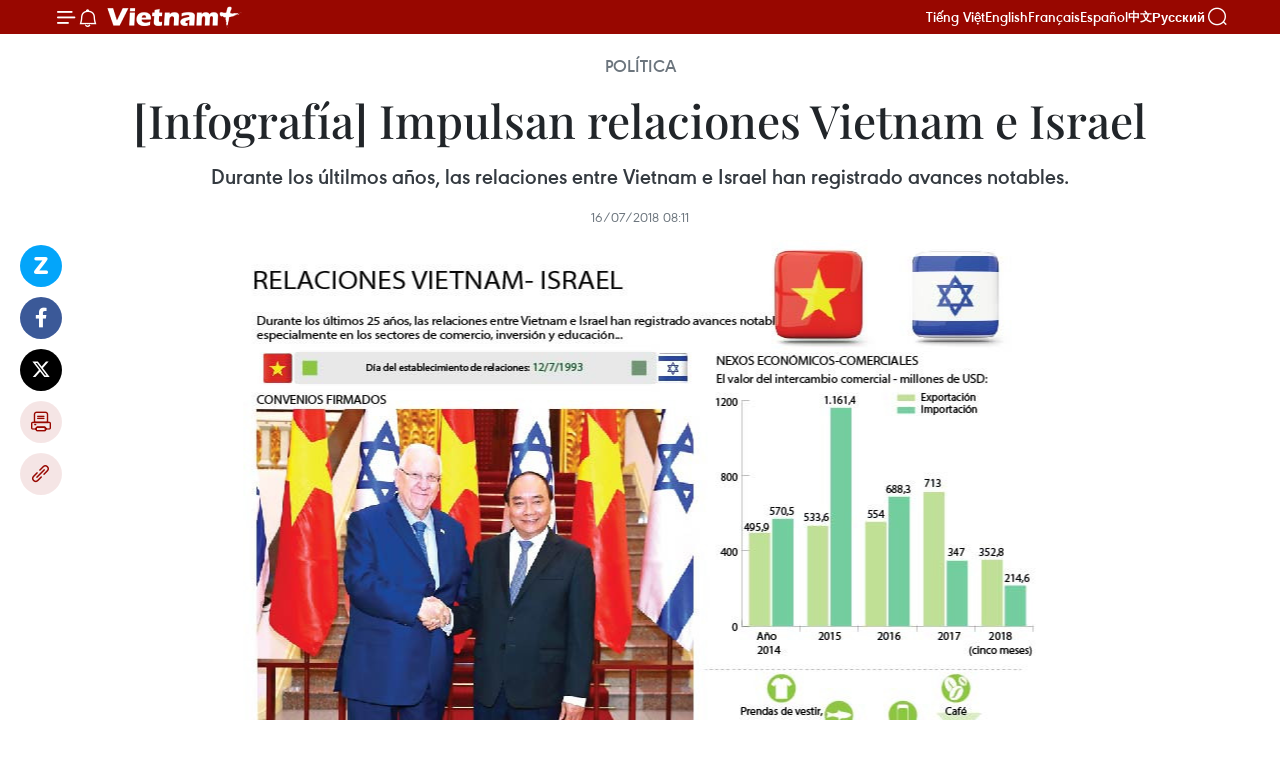

--- FILE ---
content_type: text/html;charset=utf-8
request_url: https://es.vietnamplus.vn/infografia-impulsan-relaciones-vietnam-e-israel-post90431.vnp
body_size: 21993
content:
<!DOCTYPE html> <html lang="es" class="es"> <head> <title>[Infografía] Impulsan relaciones Vietnam e Israel | Vietnam+ (VietnamPlus)</title> <meta name="description" content="Durante los últilmos años, las relaciones entre Vietnam e Israel han registrado avances notables."/> <meta name="keywords" content=""/> <meta name="news_keywords" content=""/> <meta http-equiv="Content-Type" content="text/html; charset=utf-8" /> <meta http-equiv="X-UA-Compatible" content="IE=edge"/> <meta http-equiv="refresh" content="1800" /> <meta name="revisit-after" content="1 days" /> <meta name="viewport" content="width=device-width, initial-scale=1"> <meta http-equiv="content-language" content="vi" /> <meta name="format-detection" content="telephone=no"/> <meta name="format-detection" content="address=no"/> <meta name="apple-mobile-web-app-capable" content="yes"> <meta name="apple-mobile-web-app-status-bar-style" content="black"> <meta name="apple-mobile-web-app-title" content="Vietnam+ (VietnamPlus)"/> <meta name="referrer" content="no-referrer-when-downgrade"/> <link rel="shortcut icon" href="https://media.vietnamplus.vn/assets/web/styles/img/favicon.ico" type="image/x-icon" /> <link rel="preconnect" href="https://media.vietnamplus.vn"/> <link rel="dns-prefetch" href="https://media.vietnamplus.vn"/> <link rel="preconnect" href="//www.google-analytics.com" /> <link rel="preconnect" href="//www.googletagmanager.com" /> <link rel="preconnect" href="//stc.za.zaloapp.com" /> <link rel="preconnect" href="//fonts.googleapis.com" /> <link rel="preconnect" href="//pagead2.googlesyndication.com"/> <link rel="preconnect" href="//tpc.googlesyndication.com"/> <link rel="preconnect" href="//securepubads.g.doubleclick.net"/> <link rel="preconnect" href="//accounts.google.com"/> <link rel="preconnect" href="//adservice.google.com"/> <link rel="preconnect" href="//adservice.google.com.vn"/> <link rel="preconnect" href="//www.googletagservices.com"/> <link rel="preconnect" href="//partner.googleadservices.com"/> <link rel="preconnect" href="//tpc.googlesyndication.com"/> <link rel="preconnect" href="//za.zdn.vn"/> <link rel="preconnect" href="//sp.zalo.me"/> <link rel="preconnect" href="//connect.facebook.net"/> <link rel="preconnect" href="//www.facebook.com"/> <link rel="dns-prefetch" href="//www.google-analytics.com" /> <link rel="dns-prefetch" href="//www.googletagmanager.com" /> <link rel="dns-prefetch" href="//stc.za.zaloapp.com" /> <link rel="dns-prefetch" href="//fonts.googleapis.com" /> <link rel="dns-prefetch" href="//pagead2.googlesyndication.com"/> <link rel="dns-prefetch" href="//tpc.googlesyndication.com"/> <link rel="dns-prefetch" href="//securepubads.g.doubleclick.net"/> <link rel="dns-prefetch" href="//accounts.google.com"/> <link rel="dns-prefetch" href="//adservice.google.com"/> <link rel="dns-prefetch" href="//adservice.google.com.vn"/> <link rel="dns-prefetch" href="//www.googletagservices.com"/> <link rel="dns-prefetch" href="//partner.googleadservices.com"/> <link rel="dns-prefetch" href="//tpc.googlesyndication.com"/> <link rel="dns-prefetch" href="//za.zdn.vn"/> <link rel="dns-prefetch" href="//sp.zalo.me"/> <link rel="dns-prefetch" href="//connect.facebook.net"/> <link rel="dns-prefetch" href="//www.facebook.com"/> <link rel="dns-prefetch" href="//graph.facebook.com"/> <link rel="dns-prefetch" href="//static.xx.fbcdn.net"/> <link rel="dns-prefetch" href="//staticxx.facebook.com"/> <script> var cmsConfig = { domainDesktop: 'https://es.vietnamplus.vn', domainMobile: 'https://es.vietnamplus.vn', domainApi: 'https://es-api.vietnamplus.vn', domainStatic: 'https://media.vietnamplus.vn', domainLog: 'https://es-log.vietnamplus.vn', googleAnalytics: 'G\-TGHDMM2RPP', siteId: 0, pageType: 1, objectId: 90431, adsZone: 372, allowAds: false, adsLazy: true, antiAdblock: true, }; if (window.location.protocol !== 'https:' && window.location.hostname.indexOf('vietnamplus.vn') !== -1) { window.location = 'https://' + window.location.hostname + window.location.pathname + window.location.hash; } var USER_AGENT=window.navigator&&(window.navigator.userAgent||window.navigator.vendor)||window.opera||"",IS_MOBILE=/Android|webOS|iPhone|iPod|BlackBerry|Windows Phone|IEMobile|Mobile Safari|Opera Mini/i.test(USER_AGENT),IS_REDIRECT=!1;function setCookie(e,o,i){var n=new Date,i=(n.setTime(n.getTime()+24*i*60*60*1e3),"expires="+n.toUTCString());document.cookie=e+"="+o+"; "+i+";path=/;"}function getCookie(e){var o=document.cookie.indexOf(e+"="),i=o+e.length+1;return!o&&e!==document.cookie.substring(0,e.length)||-1===o?null:(-1===(e=document.cookie.indexOf(";",i))&&(e=document.cookie.length),unescape(document.cookie.substring(i,e)))}IS_MOBILE&&getCookie("isDesktop")&&(setCookie("isDesktop",1,-1),window.location=window.location.pathname.replace(".amp", ".vnp")+window.location.search,IS_REDIRECT=!0); </script> <script> if(USER_AGENT && USER_AGENT.indexOf("facebot") <= 0 && USER_AGENT.indexOf("facebookexternalhit") <= 0) { var query = ''; var hash = ''; if (window.location.search) query = window.location.search; if (window.location.hash) hash = window.location.hash; var canonicalUrl = 'https://es.vietnamplus.vn/infografia-impulsan-relaciones-vietnam-e-israel-post90431.vnp' + query + hash ; var curUrl = decodeURIComponent(window.location.href); if(!location.port && canonicalUrl.startsWith("http") && curUrl != canonicalUrl){ window.location.replace(canonicalUrl); } } </script> <meta property="fb:pages" content="120834779440" /> <meta property="fb:app_id" content="1960985707489919" /> <meta name="author" content="Vietnam+ (VietnamPlus)" /> <meta name="copyright" content="Copyright © 2026 by Vietnam+ (VietnamPlus)" /> <meta name="RATING" content="GENERAL" /> <meta name="GENERATOR" content="Vietnam+ (VietnamPlus)" /> <meta content="Vietnam+ (VietnamPlus)" itemprop="sourceOrganization" name="source"/> <meta content="news" itemprop="genre" name="medium"/> <meta name="robots" content="noarchive, max-image-preview:large, index, follow" /> <meta name="GOOGLEBOT" content="noarchive, max-image-preview:large, index, follow" /> <link rel="canonical" href="https://es.vietnamplus.vn/infografia-impulsan-relaciones-vietnam-e-israel-post90431.vnp" /> <meta property="og:site_name" content="Vietnam+ (VietnamPlus)"/> <meta property="og:rich_attachment" content="true"/> <meta property="og:type" content="article"/> <meta property="og:url" content="https://es.vietnamplus.vn/infografia-impulsan-relaciones-vietnam-e-israel-post90431.vnp"/> <meta property="og:image" content="https://mediaes.vietnamplus.vn/images/70bfeb50a942ce45c8e8249230c63867dc3cef2c8bdc395f976f8af279e1db099330bfb6a362a198b91f51ace695aabd4c39e414c4157ae326ac338c69b593f68e78d9680fdbf566e97e38ece17a4a2b7d26c06fe204bf736e60a8a8667f3987/2018712VNQUANHEVNISRAELNGOC0101.jpg.webp"/> <meta property="og:image:width" content="1200"/> <meta property="og:image:height" content="630"/> <meta property="og:title" content="[Infografía] Impulsan relaciones Vietnam e Israel"/> <meta property="og:description" content="Durante los últilmos años, las relaciones entre Vietnam e Israel han registrado avances notables."/> <meta name="twitter:card" value="summary"/> <meta name="twitter:url" content="https://es.vietnamplus.vn/infografia-impulsan-relaciones-vietnam-e-israel-post90431.vnp"/> <meta name="twitter:title" content="[Infografía] Impulsan relaciones Vietnam e Israel"/> <meta name="twitter:description" content="Durante los últilmos años, las relaciones entre Vietnam e Israel han registrado avances notables."/> <meta name="twitter:image" content="https://mediaes.vietnamplus.vn/images/70bfeb50a942ce45c8e8249230c63867dc3cef2c8bdc395f976f8af279e1db099330bfb6a362a198b91f51ace695aabd4c39e414c4157ae326ac338c69b593f68e78d9680fdbf566e97e38ece17a4a2b7d26c06fe204bf736e60a8a8667f3987/2018712VNQUANHEVNISRAELNGOC0101.jpg.webp"/> <meta name="twitter:site" content="@Vietnam+ (VietnamPlus)"/> <meta name="twitter:creator" content="@Vietnam+ (VietnamPlus)"/> <meta property="article:publisher" content="https://www.facebook.com/VietnamPlus" /> <meta property="article:tag" content=""/> <meta property="article:section" content="Infografías,Política,Multimedia" /> <meta property="article:published_time" content="2018-07-16T15:11:00+0700"/> <meta property="article:modified_time" content="2018-07-16T15:30:15+0700"/> <script type="application/ld+json"> { "@context": "http://schema.org", "@type": "Organization", "name": "Vietnam+ (VietnamPlus)", "url": "https://es.vietnamplus.vn", "logo": "https://media.vietnamplus.vn/assets/web/styles/img/logo.png", "foundingDate": "2008", "founders": [ { "@type": "Person", "name": "Thông tấn xã Việt Nam (TTXVN)" } ], "address": [ { "@type": "PostalAddress", "streetAddress": "Số 05 Lý Thường Kiệt - Hà Nội - Việt Nam", "addressLocality": "Hà Nội City", "addressRegion": "Northeast", "postalCode": "100000", "addressCountry": "VNM" } ], "contactPoint": [ { "@type": "ContactPoint", "telephone": "+84-243-941-1349", "contactType": "customer service" }, { "@type": "ContactPoint", "telephone": "+84-243-941-1348", "contactType": "customer service" } ], "sameAs": [ "https://www.facebook.com/VietnamPlus", "https://www.tiktok.com/@vietnamplus", "https://twitter.com/vietnamplus", "https://www.youtube.com/c/BaoVietnamPlus" ] } </script> <script type="application/ld+json"> { "@context" : "https://schema.org", "@type" : "WebSite", "name": "Vietnam+ (VietnamPlus)", "url": "https://es.vietnamplus.vn", "alternateName" : "Báo điện tử VIETNAMPLUS, Cơ quan của Thông tấn xã Việt Nam (TTXVN)", "potentialAction": { "@type": "SearchAction", "target": { "@type": "EntryPoint", "urlTemplate": "https://es.vietnamplus.vn/search/?q={search_term_string}" }, "query-input": "required name=search_term_string" } } </script> <script type="application/ld+json"> { "@context":"http://schema.org", "@type":"BreadcrumbList", "itemListElement":[ { "@type":"ListItem", "position":1, "item":{ "@id":"https://es.vietnamplus.vn/politica/", "name":"Política" } } ] } </script> <script type="application/ld+json"> { "@context": "http://schema.org", "@type": "NewsArticle", "mainEntityOfPage":{ "@type":"WebPage", "@id":"https://es.vietnamplus.vn/infografia-impulsan-relaciones-vietnam-e-israel-post90431.vnp" }, "headline": "[Infografía] Impulsan relaciones Vietnam e Israel", "description": "Durante los últilmos años, las relaciones entre Vietnam e Israel han registrado avances notables.", "image": { "@type": "ImageObject", "url": "https://mediaes.vietnamplus.vn/images/70bfeb50a942ce45c8e8249230c63867dc3cef2c8bdc395f976f8af279e1db099330bfb6a362a198b91f51ace695aabd4c39e414c4157ae326ac338c69b593f68e78d9680fdbf566e97e38ece17a4a2b7d26c06fe204bf736e60a8a8667f3987/2018712VNQUANHEVNISRAELNGOC0101.jpg.webp", "width" : 1200, "height" : 675 }, "datePublished": "2018-07-16T15:11:00+0700", "dateModified": "2018-07-16T15:30:15+0700", "author": { "@type": "Person", "name": "" }, "publisher": { "@type": "Organization", "name": "Vietnam+ (VietnamPlus)", "logo": { "@type": "ImageObject", "url": "https://media.vietnamplus.vn/assets/web/styles/img/logo.png" } } } </script> <link rel="preload" href="https://media.vietnamplus.vn/assets/web/styles/css/main.min-1.0.14.css" as="style"> <link rel="preload" href="https://media.vietnamplus.vn/assets/web/js/main.min-1.0.33.js" as="script"> <link rel="preload" href="https://media.vietnamplus.vn/assets/web/js/detail.min-1.0.15.js" as="script"> <link rel="preload" href="https://common.mcms.one/assets/styles/css/vietnamplus-1.0.0.css" as="style"> <link rel="stylesheet" href="https://common.mcms.one/assets/styles/css/vietnamplus-1.0.0.css"> <link id="cms-style" rel="stylesheet" href="https://media.vietnamplus.vn/assets/web/styles/css/main.min-1.0.14.css"> <script type="text/javascript"> var _metaOgUrl = 'https://es.vietnamplus.vn/infografia-impulsan-relaciones-vietnam-e-israel-post90431.vnp'; var page_title = document.title; var tracked_url = window.location.pathname + window.location.search + window.location.hash; var cate_path = 'politica'; if (cate_path.length > 0) { tracked_url = "/" + cate_path + tracked_url; } </script> <script async="" src="https://www.googletagmanager.com/gtag/js?id=G-TGHDMM2RPP"></script> <script> window.dataLayer = window.dataLayer || []; function gtag(){dataLayer.push(arguments);} gtag('js', new Date()); gtag('config', 'G-TGHDMM2RPP', {page_path: tracked_url}); </script> <script>window.dataLayer = window.dataLayer || [];dataLayer.push({'pageCategory': '/politica'});</script> <script> window.dataLayer = window.dataLayer || []; dataLayer.push({ 'event': 'Pageview', 'articleId': '90431', 'articleTitle': '[Infografía] Impulsan relaciones Vietnam e Israel', 'articleCategory': 'Infografías,Política,Multimedia', 'articleAlowAds': false, 'articleType': 'infographic', 'articlePublishDate': '2018-07-16T15:11:00+0700', 'articleThumbnail': 'https://mediaes.vietnamplus.vn/images/70bfeb50a942ce45c8e8249230c63867dc3cef2c8bdc395f976f8af279e1db099330bfb6a362a198b91f51ace695aabd4c39e414c4157ae326ac338c69b593f68e78d9680fdbf566e97e38ece17a4a2b7d26c06fe204bf736e60a8a8667f3987/2018712VNQUANHEVNISRAELNGOC0101.jpg.webp', 'articleShortUrl': 'https://es.vietnamplus.vn/infografia-impulsan-relaciones-vietnam-e-israel-post90431.vnp', 'articleFullUrl': 'https://es.vietnamplus.vn/infografia-impulsan-relaciones-vietnam-e-israel-post90431.vnp', }); </script> <script type='text/javascript'> gtag('event', 'article_page',{ 'articleId': '90431', 'articleTitle': '[Infografía] Impulsan relaciones Vietnam e Israel', 'articleCategory': 'Infografías,Política,Multimedia', 'articleAlowAds': false, 'articleType': 'infographic', 'articlePublishDate': '2018-07-16T15:11:00+0700', 'articleThumbnail': 'https://mediaes.vietnamplus.vn/images/70bfeb50a942ce45c8e8249230c63867dc3cef2c8bdc395f976f8af279e1db099330bfb6a362a198b91f51ace695aabd4c39e414c4157ae326ac338c69b593f68e78d9680fdbf566e97e38ece17a4a2b7d26c06fe204bf736e60a8a8667f3987/2018712VNQUANHEVNISRAELNGOC0101.jpg.webp', 'articleShortUrl': 'https://es.vietnamplus.vn/infografia-impulsan-relaciones-vietnam-e-israel-post90431.vnp', 'articleFullUrl': 'https://es.vietnamplus.vn/infografia-impulsan-relaciones-vietnam-e-israel-post90431.vnp', }); </script> <script>(function(w,d,s,l,i){w[l]=w[l]||[];w[l].push({'gtm.start': new Date().getTime(),event:'gtm.js'});var f=d.getElementsByTagName(s)[0], j=d.createElement(s),dl=l!='dataLayer'?'&l='+l:'';j.async=true;j.src= 'https://www.googletagmanager.com/gtm.js?id='+i+dl;f.parentNode.insertBefore(j,f); })(window,document,'script','dataLayer','GTM-5WM58F3N');</script> <script type="text/javascript"> !function(){"use strict";function e(e){var t=!(arguments.length>1&&void 0!==arguments[1])||arguments[1],c=document.createElement("script");c.src=e,t?c.type="module":(c.async=!0,c.type="text/javascript",c.setAttribute("nomodule",""));var n=document.getElementsByTagName("script")[0];n.parentNode.insertBefore(c,n)}!function(t,c){!function(t,c,n){var a,o,r;n.accountId=c,null!==(a=t.marfeel)&&void 0!==a||(t.marfeel={}),null!==(o=(r=t.marfeel).cmd)&&void 0!==o||(r.cmd=[]),t.marfeel.config=n;var i="https://sdk.mrf.io/statics";e("".concat(i,"/marfeel-sdk.js?id=").concat(c),!0),e("".concat(i,"/marfeel-sdk.es5.js?id=").concat(c),!1)}(t,c,arguments.length>2&&void 0!==arguments[2]?arguments[2]:{})}(window,2272,{} )}(); </script> <script async src="https://sp.zalo.me/plugins/sdk.js"></script> </head> <body class="infographic-page"> <div id="sdaWeb_SdaMasthead" class="rennab rennab-top" data-platform="1" data-position="Web_SdaMasthead"> </div> <header class=" site-header"> <div class="sticky"> <div class="container"> <i class="ic-menu"></i> <i class="ic-bell"></i> <div id="header-news" class="pick-news hidden" data-source="header-latest-news"></div> <a class="small-logo" href="/" title="Vietnam+ (VietnamPlus)">Vietnam+ (VietnamPlus)</a> <ul class="menu"> <li> <a href="https://www.vietnamplus.vn" title="Tiếng Việt" target="_blank">Tiếng Việt</a> </li> <li> <a href="https://en.vietnamplus.vn" title="English" target="_blank" rel="nofollow">English</a> </li> <li> <a href="https://fr.vietnamplus.vn" title="Français" target="_blank" rel="nofollow">Français</a> </li> <li> <a href="https://es.vietnamplus.vn" title="Español" target="_blank" rel="nofollow">Español</a> </li> <li> <a href="https://zh.vietnamplus.vn" title="中文" target="_blank" rel="nofollow">中文</a> </li> <li> <a href="https://ru.vietnamplus.vn" title="Русский" target="_blank" rel="nofollow">Русский</a> </li> </ul> <div class="search-wrapper"> <i class="ic-search"></i> <input type="text" class="search txtsearch" placeholder="Palabra clave"> </div> </div> </div> </header> <div class="site-body"> <div id="sdaWeb_SdaBackground" class="rennab " data-platform="1" data-position="Web_SdaBackground"> </div> <div class="container"> <div class="article"> <div class="breadcrumb breadcrumb-detail"> <h2 class="main"> <a href="https://es.vietnamplus.vn/politica/" title="Política" class="active">Política</a> </h2> </div> <h1 class="article__title cms-title "> [Infografía] Impulsan relaciones Vietnam e Israel </h1> <div class="article__sapo cms-desc"> Durante los últilmos años, las relaciones entre Vietnam e Israel han registrado avances notables. </div> <div id="sdaWeb_SdaArticleAfterSapo" class="rennab " data-platform="1" data-position="Web_SdaArticleAfterSapo"> </div> <div class="article__meta"> <time class="time" datetime="2018-07-16T15:11:00+0700" data-time="1531728660" data-friendly="false">lunes, julio 16, 2018 15:11</time> <meta class="cms-date" itemprop="datePublished" content="2018-07-16T15:11:00+0700"> </div> <div class="article__body zce-content-body cms-body" itemprop="articleBody"> <div class="social-pin sticky article__social"> <a href="javascript:void(0);" class="zl zalo-share-button" title="Zalo" data-href="https://es.vietnamplus.vn/infografia-impulsan-relaciones-vietnam-e-israel-post90431.vnp" data-oaid="4486284411240520426" data-layout="1" data-color="blue" data-customize="true">Zalo</a> <a href="javascript:void(0);" class="item fb" data-href="https://es.vietnamplus.vn/infografia-impulsan-relaciones-vietnam-e-israel-post90431.vnp" data-rel="facebook" title="Facebook">Facebook</a> <a href="javascript:void(0);" class="item tw" data-href="https://es.vietnamplus.vn/infografia-impulsan-relaciones-vietnam-e-israel-post90431.vnp" data-rel="twitter" title="Twitter">Twitter</a> <a href="javascript:void(0);" class="bookmark sendbookmark hidden" onclick="ME.sendBookmark(this, 90431);" data-id="90431" title="Marcador">Marcador</a> <a href="javascript:void(0);" class="print sendprint" title="Print" data-href="/print-90431.html">Imprimir</a> <a href="javascript:void(0);" class="item link" data-href="https://es.vietnamplus.vn/infografia-impulsan-relaciones-vietnam-e-israel-post90431.vnp" data-rel="copy" title="Copy link">Copy link</a> </div> <div class="article-photo"> <a href="/Uploaded_ES/HD1/2018_07_16/2018712VNQUANHEVNISRAELNGOC0101.jpg" rel="nofollow" target="_blank"><img alt="[Infografía] Impulsan relaciones Vietnam e Israel ảnh 1" src="[data-uri]" class="lazyload cms-photo" data-large-src="https://mediaes.vietnamplus.vn/images/cca9a6d80f13ff15464f9e771e0cc4831119d676b6564d6eb5bdc47f6e26982b8d6ff904644b43daac7fb261594e56ff201462cf028fc44fa52ef03ece8441dda9f675b7127648dea949752b0398fee4/2018712VNQUANHEVNISRAELNGOC0101.jpg" data-src="https://mediaes.vietnamplus.vn/images/77b2a7321ff8cd9873b838465d326b001119d676b6564d6eb5bdc47f6e26982b8d6ff904644b43daac7fb261594e56ff201462cf028fc44fa52ef03ece8441dda9f675b7127648dea949752b0398fee4/2018712VNQUANHEVNISRAELNGOC0101.jpg" title="[Infografía] Impulsan relaciones Vietnam e Israel ảnh 1"></a>
</div> <div id="sdaWeb_SdaArticleAfterBody" class="rennab " data-platform="1" data-position="Web_SdaArticleAfterBody"> </div> </div> <div id="sdaWeb_SdaArticleAfterTag" class="rennab " data-platform="1" data-position="Web_SdaArticleAfterTag"> </div> <div class="wrap-social"> <div class="social-pin article__social"> <a href="javascript:void(0);" class="zl zalo-share-button" title="Zalo" data-href="https://es.vietnamplus.vn/infografia-impulsan-relaciones-vietnam-e-israel-post90431.vnp" data-oaid="4486284411240520426" data-layout="1" data-color="blue" data-customize="true">Zalo</a> <a href="javascript:void(0);" class="item fb" data-href="https://es.vietnamplus.vn/infografia-impulsan-relaciones-vietnam-e-israel-post90431.vnp" data-rel="facebook" title="Facebook">Facebook</a> <a href="javascript:void(0);" class="item tw" data-href="https://es.vietnamplus.vn/infografia-impulsan-relaciones-vietnam-e-israel-post90431.vnp" data-rel="twitter" title="Twitter">Twitter</a> <a href="javascript:void(0);" class="bookmark sendbookmark hidden" onclick="ME.sendBookmark(this, 90431);" data-id="90431" title="Marcador">Marcador</a> <a href="javascript:void(0);" class="print sendprint" title="Print" data-href="/print-90431.html">Imprimir</a> <a href="javascript:void(0);" class="item link" data-href="https://es.vietnamplus.vn/infografia-impulsan-relaciones-vietnam-e-israel-post90431.vnp" data-rel="copy" title="Copy link">Copy link</a> </div> <a href="https://news.google.com/publications/CAAqBwgKMN-18wowlLWFAw?hl=vi&gl=VN&ceid=VN%3Avi" class="google-news" target="_blank" title="Google News">Seguir VietnamPlus</a> </div> <div id="sdaWeb_SdaArticleAfterBody1" class="rennab " data-platform="1" data-position="Web_SdaArticleAfterBody1"> </div> <div id="sdaWeb_SdaArticleAfterBody2" class="rennab " data-platform="1" data-position="Web_SdaArticleAfterBody2"> </div> </div> <div class="col"> <div class="main-col content-col-1"> <div class="timeline secondary"> <h3 class="box-heading"> <a href="https://es.vietnamplus.vn/politica/" title="Política" class="title"> Ver más </a> </h3> <div class="box-content content-list" data-source="recommendation-372"> <article class="story" data-id="231354"> <figure class="story__thumb"> <a class="cms-link" href="https://es.vietnamplus.vn/vietnam-acepta-invitacion-para-unirse-al-consejo-de-paz-para-gaza-post231354.vnp" title="Vietnam acepta invitación para unirse al Consejo de Paz para Gaza"> <img class="lazyload" src="[data-uri]" data-src="https://mediaes.vietnamplus.vn/images/[base64]/vna-potal-tong-bi-thu-to-lam-va-tong-thong-hoa-ky-donald-trump-dien-dam-8128179.jpg.webp" data-srcset="https://mediaes.vietnamplus.vn/images/[base64]/vna-potal-tong-bi-thu-to-lam-va-tong-thong-hoa-ky-donald-trump-dien-dam-8128179.jpg.webp 1x, https://mediaes.vietnamplus.vn/images/[base64]/vna-potal-tong-bi-thu-to-lam-va-tong-thong-hoa-ky-donald-trump-dien-dam-8128179.jpg.webp 2x" alt="El secretario general del Partido Comunista de Vietnam, To Lam, mantiene una conversación telefónica con el presidente estadounidense, Donald Trump. (Foto: VNA)"> <noscript><img src="https://mediaes.vietnamplus.vn/images/[base64]/vna-potal-tong-bi-thu-to-lam-va-tong-thong-hoa-ky-donald-trump-dien-dam-8128179.jpg.webp" srcset="https://mediaes.vietnamplus.vn/images/[base64]/vna-potal-tong-bi-thu-to-lam-va-tong-thong-hoa-ky-donald-trump-dien-dam-8128179.jpg.webp 1x, https://mediaes.vietnamplus.vn/images/[base64]/vna-potal-tong-bi-thu-to-lam-va-tong-thong-hoa-ky-donald-trump-dien-dam-8128179.jpg.webp 2x" alt="El secretario general del Partido Comunista de Vietnam, To Lam, mantiene una conversación telefónica con el presidente estadounidense, Donald Trump. (Foto: VNA)" class="image-fallback"></noscript> </a> </figure> <h2 class="story__heading" data-tracking="231354"> <a class=" cms-link" href="https://es.vietnamplus.vn/vietnam-acepta-invitacion-para-unirse-al-consejo-de-paz-para-gaza-post231354.vnp" title="Vietnam acepta invitación para unirse al Consejo de Paz para Gaza"> Vietnam acepta invitación para unirse al Consejo de Paz para Gaza </a> </h2> <time class="time" datetime="2026-01-18T21:11:49+0700" data-time="1768745509"> 18/01/2026 21:11 </time> <div class="story__summary story__shorten"> <p>El secretario general del Partido Comunista de Vietnam, To Lam, aceptó la invitación del presidente de Estados Unidos, Donald Trump, para participar en el Consejo de Paz para Gaza en calidad de Estado Miembro Fundador.</p> </div> </article> <article class="story" data-id="231351"> <figure class="story__thumb"> <a class="cms-link" href="https://es.vietnamplus.vn/premier-destaca-rol-de-diplomacia-economica-al-desarrollo-prospero-de-vietnam-post231351.vnp" title="Premier destaca rol de diplomacia económica al desarrollo próspero de Vietnam"> <img class="lazyload" src="[data-uri]" data-src="https://mediaes.vietnamplus.vn/images/a1af0e25a1124e034d52602711cf572e80dc2d864054463785dc285f8295536041b84fad2148867570bccfc2a5acbd04fa524b0b56bda7afebd24940c03ff8f57d26c06fe204bf736e60a8a8667f3987/thu-tuong-pham-minh-chinh-2011.jpg.webp" data-srcset="https://mediaes.vietnamplus.vn/images/a1af0e25a1124e034d52602711cf572e80dc2d864054463785dc285f8295536041b84fad2148867570bccfc2a5acbd04fa524b0b56bda7afebd24940c03ff8f57d26c06fe204bf736e60a8a8667f3987/thu-tuong-pham-minh-chinh-2011.jpg.webp 1x, https://mediaes.vietnamplus.vn/images/6975f8604fb2a7f29e25e1e8a6482cc780dc2d864054463785dc285f8295536041b84fad2148867570bccfc2a5acbd04fa524b0b56bda7afebd24940c03ff8f57d26c06fe204bf736e60a8a8667f3987/thu-tuong-pham-minh-chinh-2011.jpg.webp 2x" alt="El primer ministro Pham Minh Chinh (Fuente: VNA)"> <noscript><img src="https://mediaes.vietnamplus.vn/images/a1af0e25a1124e034d52602711cf572e80dc2d864054463785dc285f8295536041b84fad2148867570bccfc2a5acbd04fa524b0b56bda7afebd24940c03ff8f57d26c06fe204bf736e60a8a8667f3987/thu-tuong-pham-minh-chinh-2011.jpg.webp" srcset="https://mediaes.vietnamplus.vn/images/a1af0e25a1124e034d52602711cf572e80dc2d864054463785dc285f8295536041b84fad2148867570bccfc2a5acbd04fa524b0b56bda7afebd24940c03ff8f57d26c06fe204bf736e60a8a8667f3987/thu-tuong-pham-minh-chinh-2011.jpg.webp 1x, https://mediaes.vietnamplus.vn/images/6975f8604fb2a7f29e25e1e8a6482cc780dc2d864054463785dc285f8295536041b84fad2148867570bccfc2a5acbd04fa524b0b56bda7afebd24940c03ff8f57d26c06fe204bf736e60a8a8667f3987/thu-tuong-pham-minh-chinh-2011.jpg.webp 2x" alt="El primer ministro Pham Minh Chinh (Fuente: VNA)" class="image-fallback"></noscript> </a> </figure> <h2 class="story__heading" data-tracking="231351"> <a class=" cms-link" href="https://es.vietnamplus.vn/premier-destaca-rol-de-diplomacia-economica-al-desarrollo-prospero-de-vietnam-post231351.vnp" title="Premier destaca rol de diplomacia económica al desarrollo próspero de Vietnam"> Premier destaca rol de diplomacia económica al desarrollo próspero de Vietnam </a> </h2> <time class="time" datetime="2026-01-18T18:09:34+0700" data-time="1768734574"> 18/01/2026 18:09 </time> <div class="story__summary story__shorten"> <p>La Agencia Vietnamita de Noticias les presenta el texto íntegro del artículo del primer ministro Pham Minh Chinh: “La diplomática económica se transforma con fuerza al servicio del desarrollo poderoso de la nación”.</p> </div> </article> <article class="story" data-id="231350"> <figure class="story__thumb"> <a class="cms-link" href="https://es.vietnamplus.vn/libia-manifiesta-su-deseo-de-fortalecer-cooperacion-integral-con-vietnam-post231350.vnp" title="Libia manifiesta su deseo de fortalecer cooperación integral con Vietnam"> <img class="lazyload" src="[data-uri]" data-src="https://mediaes.vietnamplus.vn/images/[base64]/vna-potal-dai-su-viet-nam-tai-ai-cap-kiem-nhiem-libya-trinh-thu-uy-nhiem-8536559.jpg.webp" data-srcset="https://mediaes.vietnamplus.vn/images/[base64]/vna-potal-dai-su-viet-nam-tai-ai-cap-kiem-nhiem-libya-trinh-thu-uy-nhiem-8536559.jpg.webp 1x, https://mediaes.vietnamplus.vn/images/[base64]/vna-potal-dai-su-viet-nam-tai-ai-cap-kiem-nhiem-libya-trinh-thu-uy-nhiem-8536559.jpg.webp 2x" alt="El embajador de Vietnam en Egipto, concurrente en Libia, Nguyen Nam Duong, presenta sus cartas credenciales del presidente Luong Cuong al presidente del Consejo Presidencial libio, Muhammad Al-Menfi. Foto: VNA."> <noscript><img src="https://mediaes.vietnamplus.vn/images/[base64]/vna-potal-dai-su-viet-nam-tai-ai-cap-kiem-nhiem-libya-trinh-thu-uy-nhiem-8536559.jpg.webp" srcset="https://mediaes.vietnamplus.vn/images/[base64]/vna-potal-dai-su-viet-nam-tai-ai-cap-kiem-nhiem-libya-trinh-thu-uy-nhiem-8536559.jpg.webp 1x, https://mediaes.vietnamplus.vn/images/[base64]/vna-potal-dai-su-viet-nam-tai-ai-cap-kiem-nhiem-libya-trinh-thu-uy-nhiem-8536559.jpg.webp 2x" alt="El embajador de Vietnam en Egipto, concurrente en Libia, Nguyen Nam Duong, presenta sus cartas credenciales del presidente Luong Cuong al presidente del Consejo Presidencial libio, Muhammad Al-Menfi. Foto: VNA." class="image-fallback"></noscript> </a> </figure> <h2 class="story__heading" data-tracking="231350"> <a class=" cms-link" href="https://es.vietnamplus.vn/libia-manifiesta-su-deseo-de-fortalecer-cooperacion-integral-con-vietnam-post231350.vnp" title="Libia manifiesta su deseo de fortalecer cooperación integral con Vietnam"> Libia manifiesta su deseo de fortalecer cooperación integral con Vietnam </a> </h2> <time class="time" datetime="2026-01-18T17:34:43+0700" data-time="1768732483"> 18/01/2026 17:34 </time> <div class="story__summary story__shorten"> <p>Libia expresa su deseo de ampliar la cooperación con Vietnam en economía, comercio, inversión y energía, y reforzar los lazos bilaterales.</p> </div> </article> <article class="story" data-id="231348"> <figure class="story__thumb"> <a class="cms-link" href="https://es.vietnamplus.vn/el-partido-comunista-de-vietnam-reafirma-su-rumbo-de-renovacion-post231348.vnp" title="El Partido Comunista de Vietnam reafirma su rumbo de renovación"> <img class="lazyload" src="[data-uri]" data-src="https://mediaes.vietnamplus.vn/images/[base64]/danh-gia-cao-kha-nang-thich-ung-duy-tri-tang-truong-on-dinh-cua-viet-nam-0201.jpg.webp" data-srcset="https://mediaes.vietnamplus.vn/images/[base64]/danh-gia-cao-kha-nang-thich-ung-duy-tri-tang-truong-on-dinh-cua-viet-nam-0201.jpg.webp 1x, https://mediaes.vietnamplus.vn/images/[base64]/danh-gia-cao-kha-nang-thich-ung-duy-tri-tang-truong-on-dinh-cua-viet-nam-0201.jpg.webp 2x" alt="Marcelo Rodríguez, jefe de Relaciones Internacionales del Comité Central del Partido Comunista de Argentina (Fuente: VNA)"> <noscript><img src="https://mediaes.vietnamplus.vn/images/[base64]/danh-gia-cao-kha-nang-thich-ung-duy-tri-tang-truong-on-dinh-cua-viet-nam-0201.jpg.webp" srcset="https://mediaes.vietnamplus.vn/images/[base64]/danh-gia-cao-kha-nang-thich-ung-duy-tri-tang-truong-on-dinh-cua-viet-nam-0201.jpg.webp 1x, https://mediaes.vietnamplus.vn/images/[base64]/danh-gia-cao-kha-nang-thich-ung-duy-tri-tang-truong-on-dinh-cua-viet-nam-0201.jpg.webp 2x" alt="Marcelo Rodríguez, jefe de Relaciones Internacionales del Comité Central del Partido Comunista de Argentina (Fuente: VNA)" class="image-fallback"></noscript> </a> </figure> <h2 class="story__heading" data-tracking="231348"> <a class=" cms-link" href="https://es.vietnamplus.vn/el-partido-comunista-de-vietnam-reafirma-su-rumbo-de-renovacion-post231348.vnp" title="El Partido Comunista de Vietnam reafirma su rumbo de renovación"> El Partido Comunista de Vietnam reafirma su rumbo de renovación </a> </h2> <time class="time" datetime="2026-01-18T16:42:12+0700" data-time="1768729332"> 18/01/2026 16:42 </time> <div class="story__summary story__shorten"> <p>Un dirigente del Partido Comunista de Argentina destaca los avances de Vietnam, su política exterior y la lucha anticorrupción del PCV.</p> </div> </article> <article class="story" data-id="231347"> <figure class="story__thumb"> <a class="cms-link" href="https://es.vietnamplus.vn/vietnam-con-vision-a-largo-plazo-hacia-futuro-post231347.vnp" title="Vietnam con visión a largo plazo hacia futuro"> <img class="lazyload" src="[data-uri]" data-src="https://mediaes.vietnamplus.vn/images/[base64]/vna-potal-chu-tich-hoi-huu-nghi-israel-viet-nam-danh-gia-cao-su-on-dinh-chinh-tri-cua-viet-nam-8536560.jpg.webp" data-srcset="https://mediaes.vietnamplus.vn/images/[base64]/vna-potal-chu-tich-hoi-huu-nghi-israel-viet-nam-danh-gia-cao-su-on-dinh-chinh-tri-cua-viet-nam-8536560.jpg.webp 1x, https://mediaes.vietnamplus.vn/images/[base64]/vna-potal-chu-tich-hoi-huu-nghi-israel-viet-nam-danh-gia-cao-su-on-dinh-chinh-tri-cua-viet-nam-8536560.jpg.webp 2x" alt="Eyal Buvilski, presidente de la Asociación Israel - Vietnam, exembajador de Israel en Vietnam. (Fuente: VNA) "> <noscript><img src="https://mediaes.vietnamplus.vn/images/[base64]/vna-potal-chu-tich-hoi-huu-nghi-israel-viet-nam-danh-gia-cao-su-on-dinh-chinh-tri-cua-viet-nam-8536560.jpg.webp" srcset="https://mediaes.vietnamplus.vn/images/[base64]/vna-potal-chu-tich-hoi-huu-nghi-israel-viet-nam-danh-gia-cao-su-on-dinh-chinh-tri-cua-viet-nam-8536560.jpg.webp 1x, https://mediaes.vietnamplus.vn/images/[base64]/vna-potal-chu-tich-hoi-huu-nghi-israel-viet-nam-danh-gia-cao-su-on-dinh-chinh-tri-cua-viet-nam-8536560.jpg.webp 2x" alt="Eyal Buvilski, presidente de la Asociación Israel - Vietnam, exembajador de Israel en Vietnam. (Fuente: VNA) " class="image-fallback"></noscript> </a> </figure> <h2 class="story__heading" data-tracking="231347"> <a class=" cms-link" href="https://es.vietnamplus.vn/vietnam-con-vision-a-largo-plazo-hacia-futuro-post231347.vnp" title="Vietnam con visión a largo plazo hacia futuro"> Vietnam con visión a largo plazo hacia futuro </a> </h2> <time class="time" datetime="2026-01-18T16:39:27+0700" data-time="1768729167"> 18/01/2026 16:39 </time> <div class="story__summary story__shorten"> <p>La estabilidad política y la visión a largo plazo de Vietnam constituyen las bases sólidas para establecer la confianza y promover las relaciones bilaterales con Israel, afirmó Eyal Buvilski, presidente de la Asociación de Amistad Israel - Vietnam.</p> </div> </article> <div id="sdaWeb_SdaNative1" class="rennab " data-platform="1" data-position="Web_SdaNative1"> </div> <article class="story" data-id="231346"> <figure class="story__thumb"> <a class="cms-link" href="https://es.vietnamplus.vn/alto-funcionario-partidista-laosiano-destaca-importancia-del-xiv-congreso-del-pcv-post231346.vnp" title="Alto funcionario partidista laosiano destaca importancia del XIV Congreso del PCV"> <img class="lazyload" src="[data-uri]" data-src="https://mediaes.vietnamplus.vn/images/[base64]/vna-potal-dai-hoi-dang-xiv-dau-moc-quan-trong-tren-con-duong-phat-trien-dat-nuoc-8536699.jpg.webp" data-srcset="https://mediaes.vietnamplus.vn/images/[base64]/vna-potal-dai-hoi-dang-xiv-dau-moc-quan-trong-tren-con-duong-phat-trien-dat-nuoc-8536699.jpg.webp 1x, https://mediaes.vietnamplus.vn/images/[base64]/vna-potal-dai-hoi-dang-xiv-dau-moc-quan-trong-tren-con-duong-phat-trien-dat-nuoc-8536699.jpg.webp 2x" alt="El miembro del Comité Central del Partido Popular Revolucionario de Laos y secretario del Comité partidista de la provincia de Champasak, Alounxay Sounnalath (Fuente: VNA)"> <noscript><img src="https://mediaes.vietnamplus.vn/images/[base64]/vna-potal-dai-hoi-dang-xiv-dau-moc-quan-trong-tren-con-duong-phat-trien-dat-nuoc-8536699.jpg.webp" srcset="https://mediaes.vietnamplus.vn/images/[base64]/vna-potal-dai-hoi-dang-xiv-dau-moc-quan-trong-tren-con-duong-phat-trien-dat-nuoc-8536699.jpg.webp 1x, https://mediaes.vietnamplus.vn/images/[base64]/vna-potal-dai-hoi-dang-xiv-dau-moc-quan-trong-tren-con-duong-phat-trien-dat-nuoc-8536699.jpg.webp 2x" alt="El miembro del Comité Central del Partido Popular Revolucionario de Laos y secretario del Comité partidista de la provincia de Champasak, Alounxay Sounnalath (Fuente: VNA)" class="image-fallback"></noscript> </a> </figure> <h2 class="story__heading" data-tracking="231346"> <a class=" cms-link" href="https://es.vietnamplus.vn/alto-funcionario-partidista-laosiano-destaca-importancia-del-xiv-congreso-del-pcv-post231346.vnp" title="Alto funcionario partidista laosiano destaca importancia del XIV Congreso del PCV"> Alto funcionario partidista laosiano destaca importancia del XIV Congreso del PCV </a> </h2> <time class="time" datetime="2026-01-18T16:15:01+0700" data-time="1768727701"> 18/01/2026 16:15 </time> <div class="story__summary story__shorten"> <p>Un dirigente del Partido Popular Revolucionario de Laos valora los logros de Vietnam 2021–2025 y el significado del XIV Congreso del PCV.<br></p> </div> </article> <article class="story" data-id="231344"> <figure class="story__thumb"> <a class="cms-link" href="https://es.vietnamplus.vn/expertos-en-nueva-zelanda-confian-en-el-xiv-congreso-nacional-del-pcv-post231344.vnp" title="Expertos en Nueva Zelanda confían en el XIV Congreso Nacional del PCV"> <img class="lazyload" src="[data-uri]" data-src="https://mediaes.vietnamplus.vn/images/[base64]/vna-potal-cuu-dai-su-new-zealand-nhan-dinh-dai-hoi-xiv-cua-dang-se-tao-nen-tang-can-thiet-cho-viec-hoach-dinh-su-phat-trien-dai-han-8527583.jpg.webp" data-srcset="https://mediaes.vietnamplus.vn/images/[base64]/vna-potal-cuu-dai-su-new-zealand-nhan-dinh-dai-hoi-xiv-cua-dang-se-tao-nen-tang-can-thiet-cho-viec-hoach-dinh-su-phat-trien-dai-han-8527583.jpg.webp 1x, https://mediaes.vietnamplus.vn/images/[base64]/vna-potal-cuu-dai-su-new-zealand-nhan-dinh-dai-hoi-xiv-cua-dang-se-tao-nen-tang-can-thiet-cho-viec-hoach-dinh-su-phat-trien-dai-han-8527583.jpg.webp 2x" alt="James Kember, exembajador de Nueva Zelanda en Vietnam durante el período 2006-2009 (Fuente: VNA)"> <noscript><img src="https://mediaes.vietnamplus.vn/images/[base64]/vna-potal-cuu-dai-su-new-zealand-nhan-dinh-dai-hoi-xiv-cua-dang-se-tao-nen-tang-can-thiet-cho-viec-hoach-dinh-su-phat-trien-dai-han-8527583.jpg.webp" srcset="https://mediaes.vietnamplus.vn/images/[base64]/vna-potal-cuu-dai-su-new-zealand-nhan-dinh-dai-hoi-xiv-cua-dang-se-tao-nen-tang-can-thiet-cho-viec-hoach-dinh-su-phat-trien-dai-han-8527583.jpg.webp 1x, https://mediaes.vietnamplus.vn/images/[base64]/vna-potal-cuu-dai-su-new-zealand-nhan-dinh-dai-hoi-xiv-cua-dang-se-tao-nen-tang-can-thiet-cho-viec-hoach-dinh-su-phat-trien-dai-han-8527583.jpg.webp 2x" alt="James Kember, exembajador de Nueva Zelanda en Vietnam durante el período 2006-2009 (Fuente: VNA)" class="image-fallback"></noscript> </a> </figure> <h2 class="story__heading" data-tracking="231344"> <a class=" cms-link" href="https://es.vietnamplus.vn/expertos-en-nueva-zelanda-confian-en-el-xiv-congreso-nacional-del-pcv-post231344.vnp" title="Expertos en Nueva Zelanda confían en el XIV Congreso Nacional del PCV"> Expertos en Nueva Zelanda confían en el XIV Congreso Nacional del PCV </a> </h2> <time class="time" datetime="2026-01-18T16:00:53+0700" data-time="1768726853"> 18/01/2026 16:00 </time> <div class="story__summary story__shorten"> <p>Expertos y la comunidad vietnamita en Nueva Zelanda expresan confianza y expectativas ante el XIV Congreso Nacional del Partido Comunista de Vietnam.</p> </div> </article> <article class="story" data-id="231343"> <figure class="story__thumb"> <a class="cms-link" href="https://es.vietnamplus.vn/vicecanciller-tratado-de-alta-mar-abre-gran-espacio-al-desarrollo-sostenible-de-economia-maritima-post231343.vnp" title="Vicecanciller: Tratado de Alta Mar abre gran espacio al desarrollo sostenible de economía marítima"> <img class="lazyload" src="[data-uri]" data-src="https://mediaes.vietnamplus.vn/images/a1af0e25a1124e034d52602711cf572e80dc2d864054463785dc285f8295536029dc3b3e67630600a70d696fa3eb88b9d9ba6e0e50c9e92f6c55449e55d83655/thu-tuong-090825-1.jpg.webp" data-srcset="https://mediaes.vietnamplus.vn/images/a1af0e25a1124e034d52602711cf572e80dc2d864054463785dc285f8295536029dc3b3e67630600a70d696fa3eb88b9d9ba6e0e50c9e92f6c55449e55d83655/thu-tuong-090825-1.jpg.webp 1x, https://mediaes.vietnamplus.vn/images/6975f8604fb2a7f29e25e1e8a6482cc780dc2d864054463785dc285f8295536029dc3b3e67630600a70d696fa3eb88b9d9ba6e0e50c9e92f6c55449e55d83655/thu-tuong-090825-1.jpg.webp 2x" alt="El viceministro de Relaciones Exteriores Nguyen Minh Vu (Fuente: VNA)"> <noscript><img src="https://mediaes.vietnamplus.vn/images/a1af0e25a1124e034d52602711cf572e80dc2d864054463785dc285f8295536029dc3b3e67630600a70d696fa3eb88b9d9ba6e0e50c9e92f6c55449e55d83655/thu-tuong-090825-1.jpg.webp" srcset="https://mediaes.vietnamplus.vn/images/a1af0e25a1124e034d52602711cf572e80dc2d864054463785dc285f8295536029dc3b3e67630600a70d696fa3eb88b9d9ba6e0e50c9e92f6c55449e55d83655/thu-tuong-090825-1.jpg.webp 1x, https://mediaes.vietnamplus.vn/images/6975f8604fb2a7f29e25e1e8a6482cc780dc2d864054463785dc285f8295536029dc3b3e67630600a70d696fa3eb88b9d9ba6e0e50c9e92f6c55449e55d83655/thu-tuong-090825-1.jpg.webp 2x" alt="El viceministro de Relaciones Exteriores Nguyen Minh Vu (Fuente: VNA)" class="image-fallback"></noscript> </a> </figure> <h2 class="story__heading" data-tracking="231343"> <a class=" cms-link" href="https://es.vietnamplus.vn/vicecanciller-tratado-de-alta-mar-abre-gran-espacio-al-desarrollo-sostenible-de-economia-maritima-post231343.vnp" title="Vicecanciller: Tratado de Alta Mar abre gran espacio al desarrollo sostenible de economía marítima"> Vicecanciller: Tratado de Alta Mar abre gran espacio al desarrollo sostenible de economía marítima </a> </h2> <time class="time" datetime="2026-01-18T15:46:33+0700" data-time="1768725993"> 18/01/2026 15:46 </time> <div class="story__summary story__shorten"> <p>El Tratado de Alta Mar entra en vigor en 2026 y abre nuevas oportunidades de cooperación internacional para la conservación marina y el desarrollo sostenible.</p> </div> </article> <article class="story" data-id="231342"> <figure class="story__thumb"> <a class="cms-link" href="https://es.vietnamplus.vn/vietnam-y-china-intercambian-mensajes-por-76-anos-de-relaciones-diplomaticas-post231342.vnp" title="Vietnam y China intercambian mensajes por 76 años de relaciones diplomáticas"> <img class="lazyload" src="[data-uri]" data-src="https://mediaes.vietnamplus.vn/images/a1af0e25a1124e034d52602711cf572ed105dba387e543385abf0aef4aa03aeafcb39efef1d03deb4aa5d9ac5eaddb785be8a5b33b6eb663dd308151e53daa57/viet-trung.jpg.webp" data-srcset="https://mediaes.vietnamplus.vn/images/a1af0e25a1124e034d52602711cf572ed105dba387e543385abf0aef4aa03aeafcb39efef1d03deb4aa5d9ac5eaddb785be8a5b33b6eb663dd308151e53daa57/viet-trung.jpg.webp 1x, https://mediaes.vietnamplus.vn/images/6975f8604fb2a7f29e25e1e8a6482cc7d105dba387e543385abf0aef4aa03aeafcb39efef1d03deb4aa5d9ac5eaddb785be8a5b33b6eb663dd308151e53daa57/viet-trung.jpg.webp 2x" alt="Vietnam y China conmemoran en el 2026 su 76 aniversario del establecimiento de relaciones diplomáticas bilaterales (Fuente: VNA)"> <noscript><img src="https://mediaes.vietnamplus.vn/images/a1af0e25a1124e034d52602711cf572ed105dba387e543385abf0aef4aa03aeafcb39efef1d03deb4aa5d9ac5eaddb785be8a5b33b6eb663dd308151e53daa57/viet-trung.jpg.webp" srcset="https://mediaes.vietnamplus.vn/images/a1af0e25a1124e034d52602711cf572ed105dba387e543385abf0aef4aa03aeafcb39efef1d03deb4aa5d9ac5eaddb785be8a5b33b6eb663dd308151e53daa57/viet-trung.jpg.webp 1x, https://mediaes.vietnamplus.vn/images/6975f8604fb2a7f29e25e1e8a6482cc7d105dba387e543385abf0aef4aa03aeafcb39efef1d03deb4aa5d9ac5eaddb785be8a5b33b6eb663dd308151e53daa57/viet-trung.jpg.webp 2x" alt="Vietnam y China conmemoran en el 2026 su 76 aniversario del establecimiento de relaciones diplomáticas bilaterales (Fuente: VNA)" class="image-fallback"></noscript> </a> </figure> <h2 class="story__heading" data-tracking="231342"> <a class=" cms-link" href="https://es.vietnamplus.vn/vietnam-y-china-intercambian-mensajes-por-76-anos-de-relaciones-diplomaticas-post231342.vnp" title="Vietnam y China intercambian mensajes por 76 años de relaciones diplomáticas"> Vietnam y China intercambian mensajes por 76 años de relaciones diplomáticas </a> </h2> <time class="time" datetime="2026-01-18T15:38:07+0700" data-time="1768725487"> 18/01/2026 15:38 </time> <div class="story__summary story__shorten"> <p>Vietnam y China intercambian mensajes para conmemorar 76 años de relaciones diplomáticas y reafirmar su compromiso de cooperación estratégica.</p> </div> </article> <article class="story" data-id="231341"> <figure class="story__thumb"> <a class="cms-link" href="https://es.vietnamplus.vn/lang-son-aprovecha-su-rol-de-puerta-de-entrada-para-crear-avance-en-el-crecimiento-post231341.vnp" title="Lang Son aprovecha su rol de puerta de entrada para crear avance en el crecimiento"> <img class="lazyload" src="[data-uri]" data-src="https://mediaes.vietnamplus.vn/images/[base64]/vna-potal-tien-toi-dai-hoi-xiv-cua-dang-dong-chi-hoang-quoc-khanh-tai-cu-chuc-bi-thu-tinh-uy-son-la-khoa-16-8302117.jpg.webp" data-srcset="https://mediaes.vietnamplus.vn/images/[base64]/vna-potal-tien-toi-dai-hoi-xiv-cua-dang-dong-chi-hoang-quoc-khanh-tai-cu-chuc-bi-thu-tinh-uy-son-la-khoa-16-8302117.jpg.webp 1x, https://mediaes.vietnamplus.vn/images/[base64]/vna-potal-tien-toi-dai-hoi-xiv-cua-dang-dong-chi-hoang-quoc-khanh-tai-cu-chuc-bi-thu-tinh-uy-son-la-khoa-16-8302117.jpg.webp 2x" alt="Hoang Quoc Khanh, secretario del Comité del Partido Comunista de Vietnam (PCV) en la provincia de Lang Son (Fuente: VNA)"> <noscript><img src="https://mediaes.vietnamplus.vn/images/[base64]/vna-potal-tien-toi-dai-hoi-xiv-cua-dang-dong-chi-hoang-quoc-khanh-tai-cu-chuc-bi-thu-tinh-uy-son-la-khoa-16-8302117.jpg.webp" srcset="https://mediaes.vietnamplus.vn/images/[base64]/vna-potal-tien-toi-dai-hoi-xiv-cua-dang-dong-chi-hoang-quoc-khanh-tai-cu-chuc-bi-thu-tinh-uy-son-la-khoa-16-8302117.jpg.webp 1x, https://mediaes.vietnamplus.vn/images/[base64]/vna-potal-tien-toi-dai-hoi-xiv-cua-dang-dong-chi-hoang-quoc-khanh-tai-cu-chuc-bi-thu-tinh-uy-son-la-khoa-16-8302117.jpg.webp 2x" alt="Hoang Quoc Khanh, secretario del Comité del Partido Comunista de Vietnam (PCV) en la provincia de Lang Son (Fuente: VNA)" class="image-fallback"></noscript> </a> </figure> <h2 class="story__heading" data-tracking="231341"> <a class=" cms-link" href="https://es.vietnamplus.vn/lang-son-aprovecha-su-rol-de-puerta-de-entrada-para-crear-avance-en-el-crecimiento-post231341.vnp" title="Lang Son aprovecha su rol de puerta de entrada para crear avance en el crecimiento"> Lang Son aprovecha su rol de puerta de entrada para crear avance en el crecimiento </a> </h2> <time class="time" datetime="2026-01-18T11:43:02+0700" data-time="1768711382"> 18/01/2026 11:43 </time> <div class="story__summary story__shorten"> <p>El desarrollo de Lang Son como un polo de crecimiento no sólo responde a las exigencias de desarrollo de la provincia, sino también una tarea importante en la estrategia regional y nacional, en consonancia con las grandes directrices y orientaciones del Partido Comunista y el Estado de Vietnam en el nuevo periodo.</p> </div> </article> <article class="story" data-id="231340"> <figure class="story__thumb"> <a class="cms-link" href="https://es.vietnamplus.vn/thanh-hoa-aporta-propuestas-clave-al-xiv-congreso-nacional-del-partido-post231340.vnp" title="Thanh Hoa aporta propuestas clave al XIV Congreso Nacional del Partido"> <img class="lazyload" src="[data-uri]" data-src="https://mediaes.vietnamplus.vn/images/35d1602a65af42d94dd7fb97a88ad87ba20b72183eb49f9e9bbcf24277f7ba973b38ed51d7d22a47f2d5012d373ce37a376f9ead7e2f4667166d8f98b8e681e2/hong-phong.jpg.webp" data-srcset="https://mediaes.vietnamplus.vn/images/35d1602a65af42d94dd7fb97a88ad87ba20b72183eb49f9e9bbcf24277f7ba973b38ed51d7d22a47f2d5012d373ce37a376f9ead7e2f4667166d8f98b8e681e2/hong-phong.jpg.webp 1x, https://mediaes.vietnamplus.vn/images/437f157724f41eaf606b7b36c91f78a7a20b72183eb49f9e9bbcf24277f7ba973b38ed51d7d22a47f2d5012d373ce37a376f9ead7e2f4667166d8f98b8e681e2/hong-phong.jpg.webp 2x" alt="El subsecretario permanente del Comité Provincial del Partido de Thanh Hoa, Nguyen Hong Phong. (Foto: baothanhhoa.vn)"> <noscript><img src="https://mediaes.vietnamplus.vn/images/35d1602a65af42d94dd7fb97a88ad87ba20b72183eb49f9e9bbcf24277f7ba973b38ed51d7d22a47f2d5012d373ce37a376f9ead7e2f4667166d8f98b8e681e2/hong-phong.jpg.webp" srcset="https://mediaes.vietnamplus.vn/images/35d1602a65af42d94dd7fb97a88ad87ba20b72183eb49f9e9bbcf24277f7ba973b38ed51d7d22a47f2d5012d373ce37a376f9ead7e2f4667166d8f98b8e681e2/hong-phong.jpg.webp 1x, https://mediaes.vietnamplus.vn/images/437f157724f41eaf606b7b36c91f78a7a20b72183eb49f9e9bbcf24277f7ba973b38ed51d7d22a47f2d5012d373ce37a376f9ead7e2f4667166d8f98b8e681e2/hong-phong.jpg.webp 2x" alt="El subsecretario permanente del Comité Provincial del Partido de Thanh Hoa, Nguyen Hong Phong. (Foto: baothanhhoa.vn)" class="image-fallback"></noscript> </a> </figure> <h2 class="story__heading" data-tracking="231340"> <a class=" cms-link" href="https://es.vietnamplus.vn/thanh-hoa-aporta-propuestas-clave-al-xiv-congreso-nacional-del-partido-post231340.vnp" title="Thanh Hoa aporta propuestas clave al XIV Congreso Nacional del Partido"> Thanh Hoa aporta propuestas clave al XIV Congreso Nacional del Partido </a> </h2> <time class="time" datetime="2026-01-18T11:08:28+0700" data-time="1768709308"> 18/01/2026 11:08 </time> <div class="story__summary story__shorten"> <p>El subsecretario permanente del Comité Provincial del Partido de Thanh Hoa, Nguyen Hong Phong, compartió con la prensa los resultados más destacados del mandato pasado, la participación de la provincia en la elaboración de los documentos presentados al XIV Congreso, así como las expectativas y los ejes prioritarios de contribución de la delegación provincial en el Congreso.</p> </div> </article> <article class="story" data-id="231339"> <figure class="story__thumb"> <a class="cms-link" href="https://es.vietnamplus.vn/bac-ninh-apunta-a-convertirse-en-una-ciudad-bajo-administracion-central-antes-de-2030-post231339.vnp" title="Bac Ninh apunta a convertirse en una ciudad bajo administración central antes de 2030"> <img class="lazyload" src="[data-uri]" data-src="https://mediaes.vietnamplus.vn/images/35d1602a65af42d94dd7fb97a88ad87b1b9552e314b320a859991ee4362289149141d06ee72d8556380aa86a5368e88bf44ef1d150b8b3771776b52bfdb80c04/nguyen-hong-thai1.jpg.webp" data-srcset="https://mediaes.vietnamplus.vn/images/35d1602a65af42d94dd7fb97a88ad87b1b9552e314b320a859991ee4362289149141d06ee72d8556380aa86a5368e88bf44ef1d150b8b3771776b52bfdb80c04/nguyen-hong-thai1.jpg.webp 1x, https://mediaes.vietnamplus.vn/images/437f157724f41eaf606b7b36c91f78a71b9552e314b320a859991ee4362289149141d06ee72d8556380aa86a5368e88bf44ef1d150b8b3771776b52bfdb80c04/nguyen-hong-thai1.jpg.webp 2x" alt="Nguyen Hong Thai, secretario del Comité Provincial del Partido de Bac Ninh. (Foto: VNA)"> <noscript><img src="https://mediaes.vietnamplus.vn/images/35d1602a65af42d94dd7fb97a88ad87b1b9552e314b320a859991ee4362289149141d06ee72d8556380aa86a5368e88bf44ef1d150b8b3771776b52bfdb80c04/nguyen-hong-thai1.jpg.webp" srcset="https://mediaes.vietnamplus.vn/images/35d1602a65af42d94dd7fb97a88ad87b1b9552e314b320a859991ee4362289149141d06ee72d8556380aa86a5368e88bf44ef1d150b8b3771776b52bfdb80c04/nguyen-hong-thai1.jpg.webp 1x, https://mediaes.vietnamplus.vn/images/437f157724f41eaf606b7b36c91f78a71b9552e314b320a859991ee4362289149141d06ee72d8556380aa86a5368e88bf44ef1d150b8b3771776b52bfdb80c04/nguyen-hong-thai1.jpg.webp 2x" alt="Nguyen Hong Thai, secretario del Comité Provincial del Partido de Bac Ninh. (Foto: VNA)" class="image-fallback"></noscript> </a> </figure> <h2 class="story__heading" data-tracking="231339"> <a class=" cms-link" href="https://es.vietnamplus.vn/bac-ninh-apunta-a-convertirse-en-una-ciudad-bajo-administracion-central-antes-de-2030-post231339.vnp" title="Bac Ninh apunta a convertirse en una ciudad bajo administración central antes de 2030"> Bac Ninh apunta a convertirse en una ciudad bajo administración central antes de 2030 </a> </h2> <time class="time" datetime="2026-01-18T10:58:21+0700" data-time="1768708701"> 18/01/2026 10:58 </time> <div class="story__summary story__shorten"> <p>En el ambiente del XIV Congreso Nacional del Partido Comunista de Vietnam, Nguyen Hong Thai, secretario del Comité Provincial del Partido de Bac Ninh, compartió con medios de comunicación su visión, objetivos y principales orientaciones para construir una provincia con un desarrollo rápido, sostenible y moderno, con la aspiración de convertirse en una ciudad bajo administración central antes de 2030.</p> </div> </article> <article class="story" data-id="231338"> <figure class="story__thumb"> <a class="cms-link" href="https://es.vietnamplus.vn/documentos-del-xiv-congreso-del-partido-deben-ser-motores-para-encender-la-aspiracion-al-desarrollo-post231338.vnp" title="Documentos del XIV Congreso del Partido deben ser motores para encender la aspiración al desarrollo"> <img class="lazyload" src="[data-uri]" data-src="https://mediaes.vietnamplus.vn/images/[base64]/vna-potal-hoi-thao-ve-gop-y-kien-cho-cac-van-kien-dai-hoi-xiv-cua-dang-8377014.jpg.webp" data-srcset="https://mediaes.vietnamplus.vn/images/[base64]/vna-potal-hoi-thao-ve-gop-y-kien-cho-cac-van-kien-dai-hoi-xiv-cua-dang-8377014.jpg.webp 1x, https://mediaes.vietnamplus.vn/images/[base64]/vna-potal-hoi-thao-ve-gop-y-kien-cho-cac-van-kien-dai-hoi-xiv-cua-dang-8377014.jpg.webp 2x" alt="El 31 de octubre de 2025, en Hanoi, la Academia Nacional de Política Ho Chi Minh, en coordinación con el Consejo Teórico Central, organizó una conferencia científica sobre la contribución de opiniones a los documentos del XIV Congreso del Partido. (Foto: VNA)"> <noscript><img src="https://mediaes.vietnamplus.vn/images/[base64]/vna-potal-hoi-thao-ve-gop-y-kien-cho-cac-van-kien-dai-hoi-xiv-cua-dang-8377014.jpg.webp" srcset="https://mediaes.vietnamplus.vn/images/[base64]/vna-potal-hoi-thao-ve-gop-y-kien-cho-cac-van-kien-dai-hoi-xiv-cua-dang-8377014.jpg.webp 1x, https://mediaes.vietnamplus.vn/images/[base64]/vna-potal-hoi-thao-ve-gop-y-kien-cho-cac-van-kien-dai-hoi-xiv-cua-dang-8377014.jpg.webp 2x" alt="El 31 de octubre de 2025, en Hanoi, la Academia Nacional de Política Ho Chi Minh, en coordinación con el Consejo Teórico Central, organizó una conferencia científica sobre la contribución de opiniones a los documentos del XIV Congreso del Partido. (Foto: VNA)" class="image-fallback"></noscript> </a> </figure> <h2 class="story__heading" data-tracking="231338"> <a class=" cms-link" href="https://es.vietnamplus.vn/documentos-del-xiv-congreso-del-partido-deben-ser-motores-para-encender-la-aspiracion-al-desarrollo-post231338.vnp" title="Documentos del XIV Congreso del Partido deben ser motores para encender la aspiración al desarrollo"> Documentos del XIV Congreso del Partido deben ser motores para encender la aspiración al desarrollo </a> </h2> <time class="time" datetime="2026-01-18T10:14:06+0700" data-time="1768706046"> 18/01/2026 10:14 </time> <div class="story__summary story__shorten"> <p>Una de las innovaciones más importantes en el proceso de dirección y la elaboración de los Documentos del XIV Congreso Nacional del Partido Comunista de Vietnam (PCV) es la implementación temprana de nuevas decisiones y estrategias antes de la cita magna, las cuales se consideran motores fundamentales al desarrollo del país.<br></p> </div> </article> <article class="story" data-id="231308"> <figure class="story__thumb"> <a class="cms-link" href="https://es.vietnamplus.vn/fundacion-del-pcv-un-hito-glorioso-en-la-historia-de-vietnam-post231308.vnp" title="Fundación del PCV: un hito glorioso en la historia de Vietnam "> <img class="lazyload" src="[data-uri]" data-src="https://mediaes.vietnamplus.vn/images/[base64]/02-thanh-lap-dang-cong-san-viet-nam-dau-son-choi-loi-trong-lich-su-dan-toc-8523577.jpg.webp" data-srcset="https://mediaes.vietnamplus.vn/images/[base64]/02-thanh-lap-dang-cong-san-viet-nam-dau-son-choi-loi-trong-lich-su-dan-toc-8523577.jpg.webp 1x, https://mediaes.vietnamplus.vn/images/[base64]/02-thanh-lap-dang-cong-san-viet-nam-dau-son-choi-loi-trong-lich-su-dan-toc-8523577.jpg.webp 2x" alt="Fundación del PCV: un hito glorioso en la historia de Vietnam "> <noscript><img src="https://mediaes.vietnamplus.vn/images/[base64]/02-thanh-lap-dang-cong-san-viet-nam-dau-son-choi-loi-trong-lich-su-dan-toc-8523577.jpg.webp" srcset="https://mediaes.vietnamplus.vn/images/[base64]/02-thanh-lap-dang-cong-san-viet-nam-dau-son-choi-loi-trong-lich-su-dan-toc-8523577.jpg.webp 1x, https://mediaes.vietnamplus.vn/images/[base64]/02-thanh-lap-dang-cong-san-viet-nam-dau-son-choi-loi-trong-lich-su-dan-toc-8523577.jpg.webp 2x" alt="Fundación del PCV: un hito glorioso en la historia de Vietnam " class="image-fallback"></noscript> </a> </figure> <h2 class="story__heading" data-tracking="231308"> <a class=" cms-link" href="https://es.vietnamplus.vn/fundacion-del-pcv-un-hito-glorioso-en-la-historia-de-vietnam-post231308.vnp" title="Fundación del PCV: un hito glorioso en la historia de Vietnam "> <i class="ic-photo"></i> Fundación del PCV: un hito glorioso en la historia de Vietnam </a> </h2> <time class="time" datetime="2026-01-18T09:00:00+0700" data-time="1768701600"> 18/01/2026 09:00 </time> <div class="story__summary story__shorten"> <p>El 3 de febrero de 1930 se fundó el Partido Comunista de Vietnam (PCV). Bajo el liderazgo y el entrenamiento del Presidente Ho Chi Minh, el PCV condujo a la revolución vietnamita a superar innumerables escollos y duras pruebas, alcanzando grandes victorias.</p> </div> </article> <article class="story" data-id="231306"> <figure class="story__thumb"> <a class="cms-link" href="https://es.vietnamplus.vn/vietnam-en-la-lista-de-los-52-lugares-para-visitar-en-2026-post231306.vnp" title="Vietnam en la lista de los &#34;52 lugares para visitar en 2026&#34;"> <img class="lazyload" src="[data-uri]" data-src="https://mediaes.vietnamplus.vn/images/a1af0e25a1124e034d52602711cf572e8ea5f9b7d935da5781f1f79a87b1f0297f9569067cb0ddad6f011bad364b1f4ebeb311f6c7064e09694a284b9461bca65be8a5b33b6eb663dd308151e53daa57/ava-viet-nam-diem-den-ruby.jpg.webp" data-srcset="https://mediaes.vietnamplus.vn/images/a1af0e25a1124e034d52602711cf572e8ea5f9b7d935da5781f1f79a87b1f0297f9569067cb0ddad6f011bad364b1f4ebeb311f6c7064e09694a284b9461bca65be8a5b33b6eb663dd308151e53daa57/ava-viet-nam-diem-den-ruby.jpg.webp 1x, https://mediaes.vietnamplus.vn/images/6975f8604fb2a7f29e25e1e8a6482cc78ea5f9b7d935da5781f1f79a87b1f0297f9569067cb0ddad6f011bad364b1f4ebeb311f6c7064e09694a284b9461bca65be8a5b33b6eb663dd308151e53daa57/ava-viet-nam-diem-den-ruby.jpg.webp 2x" alt="Vietnam en la lista de los &#34;52 lugares para visitar en 2026&#34;"> <noscript><img src="https://mediaes.vietnamplus.vn/images/a1af0e25a1124e034d52602711cf572e8ea5f9b7d935da5781f1f79a87b1f0297f9569067cb0ddad6f011bad364b1f4ebeb311f6c7064e09694a284b9461bca65be8a5b33b6eb663dd308151e53daa57/ava-viet-nam-diem-den-ruby.jpg.webp" srcset="https://mediaes.vietnamplus.vn/images/a1af0e25a1124e034d52602711cf572e8ea5f9b7d935da5781f1f79a87b1f0297f9569067cb0ddad6f011bad364b1f4ebeb311f6c7064e09694a284b9461bca65be8a5b33b6eb663dd308151e53daa57/ava-viet-nam-diem-den-ruby.jpg.webp 1x, https://mediaes.vietnamplus.vn/images/6975f8604fb2a7f29e25e1e8a6482cc78ea5f9b7d935da5781f1f79a87b1f0297f9569067cb0ddad6f011bad364b1f4ebeb311f6c7064e09694a284b9461bca65be8a5b33b6eb663dd308151e53daa57/ava-viet-nam-diem-den-ruby.jpg.webp 2x" alt="Vietnam en la lista de los &#34;52 lugares para visitar en 2026&#34;" class="image-fallback"></noscript> </a> </figure> <h2 class="story__heading" data-tracking="231306"> <a class=" cms-link" href="https://es.vietnamplus.vn/vietnam-en-la-lista-de-los-52-lugares-para-visitar-en-2026-post231306.vnp" title="Vietnam en la lista de los &#34;52 lugares para visitar en 2026&#34;"> <i class="ic-infographic"></i> Vietnam en la lista de los "52 lugares para visitar en 2026" </a> </h2> <time class="time" datetime="2026-01-18T08:00:00+0700" data-time="1768698000"> 18/01/2026 08:00 </time> <div class="story__summary story__shorten"> <p>El New York Times incluye a Vietnam en su lista de los “52 lugares para visitar en 2026”. Destacan a Phu Quoc y su teleférico Hon Thom como símbolos del creciente turismo vietnamita.</p> </div> </article> <article class="story" data-id="231337"> <figure class="story__thumb"> <a class="cms-link" href="https://es.vietnamplus.vn/primer-ministro-vietnamita-destaca-importancia-de-un-marco-juridico-al-servicio-del-desarrollo-post231337.vnp" title="Primer ministro vietnamita destaca importancia de un marco jurídico al servicio del desarrollo"> <img class="lazyload" src="[data-uri]" data-src="https://mediaes.vietnamplus.vn/images/[base64]/vna-potal-thu-tuong-chu-tri-phien-hop-thu-bay-cua-bcd-ra-soat-xu-ly-vuong-mac-trong-he-thong-van-ban-quy-pham-phap-luat-8535918.jpg.webp" data-srcset="https://mediaes.vietnamplus.vn/images/[base64]/vna-potal-thu-tuong-chu-tri-phien-hop-thu-bay-cua-bcd-ra-soat-xu-ly-vuong-mac-trong-he-thong-van-ban-quy-pham-phap-luat-8535918.jpg.webp 1x, https://mediaes.vietnamplus.vn/images/[base64]/vna-potal-thu-tuong-chu-tri-phien-hop-thu-bay-cua-bcd-ra-soat-xu-ly-vuong-mac-trong-he-thong-van-ban-quy-pham-phap-luat-8535918.jpg.webp 2x" alt="El primer ministro de Vietnam, Pham Minh Chinh, preside la séptima reunión del Comité Directivo del Gobierno encargado de revisar y resolver los obstáculos existentes en el sistema jurídico. (Foto: VNA)"> <noscript><img src="https://mediaes.vietnamplus.vn/images/[base64]/vna-potal-thu-tuong-chu-tri-phien-hop-thu-bay-cua-bcd-ra-soat-xu-ly-vuong-mac-trong-he-thong-van-ban-quy-pham-phap-luat-8535918.jpg.webp" srcset="https://mediaes.vietnamplus.vn/images/[base64]/vna-potal-thu-tuong-chu-tri-phien-hop-thu-bay-cua-bcd-ra-soat-xu-ly-vuong-mac-trong-he-thong-van-ban-quy-pham-phap-luat-8535918.jpg.webp 1x, https://mediaes.vietnamplus.vn/images/[base64]/vna-potal-thu-tuong-chu-tri-phien-hop-thu-bay-cua-bcd-ra-soat-xu-ly-vuong-mac-trong-he-thong-van-ban-quy-pham-phap-luat-8535918.jpg.webp 2x" alt="El primer ministro de Vietnam, Pham Minh Chinh, preside la séptima reunión del Comité Directivo del Gobierno encargado de revisar y resolver los obstáculos existentes en el sistema jurídico. (Foto: VNA)" class="image-fallback"></noscript> </a> </figure> <h2 class="story__heading" data-tracking="231337"> <a class=" cms-link" href="https://es.vietnamplus.vn/primer-ministro-vietnamita-destaca-importancia-de-un-marco-juridico-al-servicio-del-desarrollo-post231337.vnp" title="Primer ministro vietnamita destaca importancia de un marco jurídico al servicio del desarrollo"> Primer ministro vietnamita destaca importancia de un marco jurídico al servicio del desarrollo </a> </h2> <time class="time" datetime="2026-01-17T18:56:40+0700" data-time="1768651000"> 17/01/2026 18:56 </time> <div class="story__summary story__shorten"> <p>El primer ministro de Vietnam, Pham Minh Chinh, resaltó que la construcción de leyes es una tarea estratégica clave para transformar los obstáculos en ventajas competitivas y alcanzar un crecimiento de dos dígitos.</p> </div> </article> <article class="story" data-id="231336"> <figure class="story__thumb"> <a class="cms-link" href="https://es.vietnamplus.vn/partido-comunista-de-vietnam-desempena-un-papel-clave-en-la-conduccion-del-desarrollo-nacional-post231336.vnp" title="Partido Comunista de Vietnam desempeña un papel clave en la conducción del desarrollo nacional"> <img class="lazyload" src="[data-uri]" data-src="https://mediaes.vietnamplus.vn/images/10b35e7ea1400aaa9dc54a12ae7fa3dc02c837dde3f52e852bfd28655cdad4f49281d2b6d35e03d7ae5831c70c410f90/poldi.jpg.webp" data-srcset="https://mediaes.vietnamplus.vn/images/10b35e7ea1400aaa9dc54a12ae7fa3dc02c837dde3f52e852bfd28655cdad4f49281d2b6d35e03d7ae5831c70c410f90/poldi.jpg.webp 1x, https://mediaes.vietnamplus.vn/images/5aea9544c4e23fb9a0759c3a0d478a6b02c837dde3f52e852bfd28655cdad4f49281d2b6d35e03d7ae5831c70c410f90/poldi.jpg.webp 2x" alt="La presidenta del Instituto Cultural Argentino–Vietnamita (ICAV), Poldi Sosa (Foto: VNA)"> <noscript><img src="https://mediaes.vietnamplus.vn/images/10b35e7ea1400aaa9dc54a12ae7fa3dc02c837dde3f52e852bfd28655cdad4f49281d2b6d35e03d7ae5831c70c410f90/poldi.jpg.webp" srcset="https://mediaes.vietnamplus.vn/images/10b35e7ea1400aaa9dc54a12ae7fa3dc02c837dde3f52e852bfd28655cdad4f49281d2b6d35e03d7ae5831c70c410f90/poldi.jpg.webp 1x, https://mediaes.vietnamplus.vn/images/5aea9544c4e23fb9a0759c3a0d478a6b02c837dde3f52e852bfd28655cdad4f49281d2b6d35e03d7ae5831c70c410f90/poldi.jpg.webp 2x" alt="La presidenta del Instituto Cultural Argentino–Vietnamita (ICAV), Poldi Sosa (Foto: VNA)" class="image-fallback"></noscript> </a> </figure> <h2 class="story__heading" data-tracking="231336"> <a class=" cms-link" href="https://es.vietnamplus.vn/partido-comunista-de-vietnam-desempena-un-papel-clave-en-la-conduccion-del-desarrollo-nacional-post231336.vnp" title="Partido Comunista de Vietnam desempeña un papel clave en la conducción del desarrollo nacional"> Partido Comunista de Vietnam desempeña un papel clave en la conducción del desarrollo nacional </a> </h2> <time class="time" datetime="2026-01-17T18:47:17+0700" data-time="1768650437"> 17/01/2026 18:47 </time> <div class="story__summary story__shorten"> <p>La presidenta del Instituto Cultural Argentino–Vietnamita (ICAV), Poldi Sosa, afirmó que el liderazgo del Partido&nbsp;Comunista de Vietnam&nbsp;es insustituible en la causa de la defensa, construcción y desarrollo del país.</p> </div> </article> <article class="story" data-id="231331"> <figure class="story__thumb"> <a class="cms-link" href="https://es.vietnamplus.vn/premier-vietnamita-preside-la-septima-reunion-del-comite-directivo-para-destrabar-el-sistema-juridico-post231331.vnp" title="Premier vietnamita preside la séptima reunión del Comité Directivo para destrabar el sistema jurídico"> <img class="lazyload" src="[data-uri]" data-src="https://mediaes.vietnamplus.vn/images/[base64]/vna-potal-thu-tuong-chu-tri-phien-hop-thu-bay-cua-bcd-ra-soat-xu-ly-vuong-mac-trong-he-thong-van-ban-quy-pham-phap-luat-8535917.jpg.webp" data-srcset="https://mediaes.vietnamplus.vn/images/[base64]/vna-potal-thu-tuong-chu-tri-phien-hop-thu-bay-cua-bcd-ra-soat-xu-ly-vuong-mac-trong-he-thong-van-ban-quy-pham-phap-luat-8535917.jpg.webp 1x, https://mediaes.vietnamplus.vn/images/[base64]/vna-potal-thu-tuong-chu-tri-phien-hop-thu-bay-cua-bcd-ra-soat-xu-ly-vuong-mac-trong-he-thong-van-ban-quy-pham-phap-luat-8535917.jpg.webp 2x" alt="El primer ministro de Vietnam, Pham Minh Chinh, preside la séptima reunión del Comité Directivo del Gobierno encargado de revisar y resolver los obstáculos existentes en el sistema jurídico. (Foto: VNA)"> <noscript><img src="https://mediaes.vietnamplus.vn/images/[base64]/vna-potal-thu-tuong-chu-tri-phien-hop-thu-bay-cua-bcd-ra-soat-xu-ly-vuong-mac-trong-he-thong-van-ban-quy-pham-phap-luat-8535917.jpg.webp" srcset="https://mediaes.vietnamplus.vn/images/[base64]/vna-potal-thu-tuong-chu-tri-phien-hop-thu-bay-cua-bcd-ra-soat-xu-ly-vuong-mac-trong-he-thong-van-ban-quy-pham-phap-luat-8535917.jpg.webp 1x, https://mediaes.vietnamplus.vn/images/[base64]/vna-potal-thu-tuong-chu-tri-phien-hop-thu-bay-cua-bcd-ra-soat-xu-ly-vuong-mac-trong-he-thong-van-ban-quy-pham-phap-luat-8535917.jpg.webp 2x" alt="El primer ministro de Vietnam, Pham Minh Chinh, preside la séptima reunión del Comité Directivo del Gobierno encargado de revisar y resolver los obstáculos existentes en el sistema jurídico. (Foto: VNA)" class="image-fallback"></noscript> </a> </figure> <h2 class="story__heading" data-tracking="231331"> <a class=" cms-link" href="https://es.vietnamplus.vn/premier-vietnamita-preside-la-septima-reunion-del-comite-directivo-para-destrabar-el-sistema-juridico-post231331.vnp" title="Premier vietnamita preside la séptima reunión del Comité Directivo para destrabar el sistema jurídico"> Premier vietnamita preside la séptima reunión del Comité Directivo para destrabar el sistema jurídico </a> </h2> <time class="time" datetime="2026-01-17T17:13:12+0700" data-time="1768644792"> 17/01/2026 17:13 </time> <div class="story__summary story__shorten"> <p>El primer ministro de Vietnam, Pham Minh Chinh, lideró la séptima reunión del Comité Directivo para revisar y resolver los obstáculos jurídicos, destacando el récord de normas aprobadas en 2025 como motor del desarrollo.</p> </div> </article> <article class="story" data-id="231329"> <figure class="story__thumb"> <a class="cms-link" href="https://es.vietnamplus.vn/destacan-el-papel-pionero-del-trabajo-ideologico-y-de-masas-en-vietnam-post231329.vnp" title="Destacan el papel pionero del trabajo ideológico y de masas en Vietnam"> <img class="lazyload" src="[data-uri]" data-src="https://mediaes.vietnamplus.vn/images/[base64]/vna-potal-dong-chi-trinh-van-quyet-cong-tac-tuyen-giao-va-dan-van-phai-thuc-su-di-truoc-mo-duong-8535227.jpg.webp" data-srcset="https://mediaes.vietnamplus.vn/images/[base64]/vna-potal-dong-chi-trinh-van-quyet-cong-tac-tuyen-giao-va-dan-van-phai-thuc-su-di-truoc-mo-duong-8535227.jpg.webp 1x, https://mediaes.vietnamplus.vn/images/[base64]/vna-potal-dong-chi-trinh-van-quyet-cong-tac-tuyen-giao-va-dan-van-phai-thuc-su-di-truoc-mo-duong-8535227.jpg.webp 2x" alt="Esecretario del Comité Central del Partido Comunista de Vietnam (PCV) y jefe de su Comisión de Propaganda, Educación y Movilización de Masas, Trinh Van Quyet. (Foto: VNA)"> <noscript><img src="https://mediaes.vietnamplus.vn/images/[base64]/vna-potal-dong-chi-trinh-van-quyet-cong-tac-tuyen-giao-va-dan-van-phai-thuc-su-di-truoc-mo-duong-8535227.jpg.webp" srcset="https://mediaes.vietnamplus.vn/images/[base64]/vna-potal-dong-chi-trinh-van-quyet-cong-tac-tuyen-giao-va-dan-van-phai-thuc-su-di-truoc-mo-duong-8535227.jpg.webp 1x, https://mediaes.vietnamplus.vn/images/[base64]/vna-potal-dong-chi-trinh-van-quyet-cong-tac-tuyen-giao-va-dan-van-phai-thuc-su-di-truoc-mo-duong-8535227.jpg.webp 2x" alt="Esecretario del Comité Central del Partido Comunista de Vietnam (PCV) y jefe de su Comisión de Propaganda, Educación y Movilización de Masas, Trinh Van Quyet. (Foto: VNA)" class="image-fallback"></noscript> </a> </figure> <h2 class="story__heading" data-tracking="231329"> <a class=" cms-link" href="https://es.vietnamplus.vn/destacan-el-papel-pionero-del-trabajo-ideologico-y-de-masas-en-vietnam-post231329.vnp" title="Destacan el papel pionero del trabajo ideológico y de masas en Vietnam"> Destacan el papel pionero del trabajo ideológico y de masas en Vietnam </a> </h2> <time class="time" datetime="2026-01-17T16:27:41+0700" data-time="1768642061"> 17/01/2026 16:27 </time> <div class="story__summary story__shorten"> <p>El secretario del Comité Central del Partido Comunista de Vietnam (PCV) y jefe de su Comisión de Propaganda, Educación y Movilización de Masas, Trinh Van Quyet,&nbsp;enfatizó que la propaganda y movilización de masas deben ser renovadas para persuadir y conectar con la población, adaptándose al contexto digital y complejo actual.</p> </div> </article> <article class="story" data-id="231328"> <figure class="story__thumb"> <a class="cms-link" href="https://es.vietnamplus.vn/vietnam-reafirma-su-compromiso-de-fortalecer-las-relaciones-con-guatemala-post231328.vnp" title="Vietnam reafirma su compromiso de fortalecer las relaciones con Guatemala"> <img class="lazyload" src="[data-uri]" data-src="https://mediaes.vietnamplus.vn/images/[base64]/vna-potal-khong-ngung-thuc-day-quan-he-viet-nam-guatemala-8535592.jpg.webp" data-srcset="https://mediaes.vietnamplus.vn/images/[base64]/vna-potal-khong-ngung-thuc-day-quan-he-viet-nam-guatemala-8535592.jpg.webp 1x, https://mediaes.vietnamplus.vn/images/[base64]/vna-potal-khong-ngung-thuc-day-quan-he-viet-nam-guatemala-8535592.jpg.webp 2x" alt="El embajador de Vietnam en México, concurrente en Guatemala, Nguyen Van Hai, presenta las Cartas Credenciales al presidente guatemalteco, Bernardo Arévalo (Foto: VNA)"> <noscript><img src="https://mediaes.vietnamplus.vn/images/[base64]/vna-potal-khong-ngung-thuc-day-quan-he-viet-nam-guatemala-8535592.jpg.webp" srcset="https://mediaes.vietnamplus.vn/images/[base64]/vna-potal-khong-ngung-thuc-day-quan-he-viet-nam-guatemala-8535592.jpg.webp 1x, https://mediaes.vietnamplus.vn/images/[base64]/vna-potal-khong-ngung-thuc-day-quan-he-viet-nam-guatemala-8535592.jpg.webp 2x" alt="El embajador de Vietnam en México, concurrente en Guatemala, Nguyen Van Hai, presenta las Cartas Credenciales al presidente guatemalteco, Bernardo Arévalo (Foto: VNA)" class="image-fallback"></noscript> </a> </figure> <h2 class="story__heading" data-tracking="231328"> <a class=" cms-link" href="https://es.vietnamplus.vn/vietnam-reafirma-su-compromiso-de-fortalecer-las-relaciones-con-guatemala-post231328.vnp" title="Vietnam reafirma su compromiso de fortalecer las relaciones con Guatemala"> Vietnam reafirma su compromiso de fortalecer las relaciones con Guatemala </a> </h2> <time class="time" datetime="2026-01-17T16:15:53+0700" data-time="1768641353"> 17/01/2026 16:15 </time> <div class="story__summary story__shorten"> <p>El embajador vietnamita en México, concurrente en Guatemala, Nguyen Van Hai, presentó sus cartas credenciales, reiterando la voluntad de Vietnam de profundizar la cooperación bilateral en comercio, inversión y turismo.</p> </div> </article> </div> <button type="button" class="more-news control__loadmore" data-page="1" data-zone="372" data-type="zone" data-layout="recommend">Descargar</button> </div> </div> <div class="sub-col sidebar-right-1"> <div id="sidebar-top-1"> <div id="sdaWeb_SdaRightTop1" class="rennab " data-platform="1" data-position="Web_SdaRightTop1"> </div> <div id="sdaWeb_SdaRightTop2" class="rennab " data-platform="1" data-position="Web_SdaRightTop2"> </div> <div class="most-viewed fyi-position"> <h3 class="box-heading"> <a class="title" href="/mostread.vnp" title="Lo más visto">Lo más visto</a> </h3> <div class="box-content" data-source="mostread-news"> <article class="story"> <h2 class="story__heading" data-tracking="230820"> <a class=" cms-link" href="https://es.vietnamplus.vn/vietnam-expresa-profunda-preocupacion-por-informaciones-sobre-situacion-actual-en-venezuela-post230820.vnp" title="Vietnam expresa profunda preocupación por informaciones sobre situación actual en Venezuela"> Vietnam expresa profunda preocupación por informaciones sobre situación actual en Venezuela </a> </h2> </article> <article class="story"> <h2 class="story__heading" data-tracking="231260"> <a class=" cms-link" href="https://es.vietnamplus.vn/vietnam-destaca-en-la-estrategia-digital-de-la-asean-afirma-secretario-general-del-bloque-post231260.vnp" title="Vietnam destaca en la estrategia digital de la ASEAN, afirma secretario general del bloque"> Vietnam destaca en la estrategia digital de la ASEAN, afirma secretario general del bloque </a> </h2> </article> <article class="story"> <h2 class="story__heading" data-tracking="230813"> <a class=" cms-link" href="https://es.vietnamplus.vn/todos-los-ciudadanos-vietnamitas-en-venezuela-estan-a-salvo-confirma-embajador-post230813.vnp" title="Todos los ciudadanos vietnamitas en Venezuela están a salvo, confirma embajador"> Todos los ciudadanos vietnamitas en Venezuela están a salvo, confirma embajador </a> </h2> </article> <article class="story"> <h2 class="story__heading" data-tracking="230762"> <a class=" cms-link" href="https://es.vietnamplus.vn/dirigentes-vietnamitas-envian-felicitaciones-por-el-67-dia-nacional-de-cuba-post230762.vnp" title="Dirigentes vietnamitas envían felicitaciones por el 67.º Día Nacional de Cuba"> Dirigentes vietnamitas envían felicitaciones por el 67.º Día Nacional de Cuba </a> </h2> </article> <article class="story"> <h2 class="story__heading" data-tracking="230714"> <a class=" cms-link" href="https://es.vietnamplus.vn/consolidan-liderazgo-del-partido-en-la-diplomacia-popular-vietnamita-post230714.vnp" title="Consolidan liderazgo del Partido en la diplomacia popular vietnamita"> Consolidan liderazgo del Partido en la diplomacia popular vietnamita </a> </h2> </article> </div> </div> <div id="sdaWeb_SdaRight1" class="rennab " data-platform="1" data-position="Web_SdaRight1"> </div> <div class="box-infographic fyi-position"> <h3 class="box-heading"> <a class="title" href="https://es.vietnamplus.vn/infographics/" title="Infografías"> Infografías </a> </h3> <div class="box-content" data-source="zone-box-385"> <article class="story"> <figure class="story__thumb"> <a class="cms-link" href="https://es.vietnamplus.vn/vietnam-en-la-lista-de-los-52-lugares-para-visitar-en-2026-post231306.vnp" title="Vietnam en la lista de los &#34;52 lugares para visitar en 2026&#34;"> <img class="lazyload" src="[data-uri]" data-src="https://mediaes.vietnamplus.vn/images/8f8df2a4e44e16050c158bcf848e92238ea5f9b7d935da5781f1f79a87b1f0297f9569067cb0ddad6f011bad364b1f4ebeb311f6c7064e09694a284b9461bca65be8a5b33b6eb663dd308151e53daa57/ava-viet-nam-diem-den-ruby.jpg.webp" data-srcset="https://mediaes.vietnamplus.vn/images/8f8df2a4e44e16050c158bcf848e92238ea5f9b7d935da5781f1f79a87b1f0297f9569067cb0ddad6f011bad364b1f4ebeb311f6c7064e09694a284b9461bca65be8a5b33b6eb663dd308151e53daa57/ava-viet-nam-diem-den-ruby.jpg.webp 1x, https://mediaes.vietnamplus.vn/images/220aaf371b673662eec0bcc51abd0a8d8ea5f9b7d935da5781f1f79a87b1f0297f9569067cb0ddad6f011bad364b1f4ebeb311f6c7064e09694a284b9461bca65be8a5b33b6eb663dd308151e53daa57/ava-viet-nam-diem-den-ruby.jpg.webp 2x" alt="Vietnam en la lista de los &#34;52 lugares para visitar en 2026&#34;"> <noscript><img src="https://mediaes.vietnamplus.vn/images/8f8df2a4e44e16050c158bcf848e92238ea5f9b7d935da5781f1f79a87b1f0297f9569067cb0ddad6f011bad364b1f4ebeb311f6c7064e09694a284b9461bca65be8a5b33b6eb663dd308151e53daa57/ava-viet-nam-diem-den-ruby.jpg.webp" srcset="https://mediaes.vietnamplus.vn/images/8f8df2a4e44e16050c158bcf848e92238ea5f9b7d935da5781f1f79a87b1f0297f9569067cb0ddad6f011bad364b1f4ebeb311f6c7064e09694a284b9461bca65be8a5b33b6eb663dd308151e53daa57/ava-viet-nam-diem-den-ruby.jpg.webp 1x, https://mediaes.vietnamplus.vn/images/220aaf371b673662eec0bcc51abd0a8d8ea5f9b7d935da5781f1f79a87b1f0297f9569067cb0ddad6f011bad364b1f4ebeb311f6c7064e09694a284b9461bca65be8a5b33b6eb663dd308151e53daa57/ava-viet-nam-diem-den-ruby.jpg.webp 2x" alt="Vietnam en la lista de los &#34;52 lugares para visitar en 2026&#34;" class="image-fallback"></noscript> </a> </figure> <h2 class="story__heading" data-tracking="231306"> <a class=" cms-link" href="https://es.vietnamplus.vn/vietnam-en-la-lista-de-los-52-lugares-para-visitar-en-2026-post231306.vnp" title="Vietnam en la lista de los &#34;52 lugares para visitar en 2026&#34;"> <i class="ic-infographic"></i> Vietnam en la lista de los "52 lugares para visitar en 2026" </a> </h2> <time class="time" datetime="2026-01-18T08:00:00+0700" data-time="1768698000"> 18/01/2026 08:00 </time> </article> </div> </div> <div id="sdaWeb_SdaRight2" class="rennab " data-platform="1" data-position="Web_SdaRight2"> </div> <div class="box-video fyi-position"> <h3 class="box-heading"> <a class="title" href="https://es.vietnamplus.vn/videos/" title="Videos"> Videos </a> </h3> <div class="box-content" data-source="zone-box-380"> <article class="story"> <figure class="story__thumb"> <a class="cms-link" href="https://es.vietnamplus.vn/liderazgo-del-partido-comunista-de-vietnam-impulsa-el-exito-del-pais-post231282.vnp" title="Liderazgo del Partido Comunista de Vietnam impulsa el éxito del país"> <img class="lazyload" src="[data-uri]" data-src="https://mediaes.vietnamplus.vn/images/a1cd6e726833b60bae427a5c549be51db7b7911219b3687c979eab51d09f54d7d566065b54e1af9f33a4042c335c572d078103dba682cbd9ad11e0bf00fb66b1/dang-cong-san-viet-nam.jpg.webp" data-srcset="https://mediaes.vietnamplus.vn/images/a1cd6e726833b60bae427a5c549be51db7b7911219b3687c979eab51d09f54d7d566065b54e1af9f33a4042c335c572d078103dba682cbd9ad11e0bf00fb66b1/dang-cong-san-viet-nam.jpg.webp 1x, https://mediaes.vietnamplus.vn/images/94db5b3088768b17919a35c5e7651667b7b7911219b3687c979eab51d09f54d7d566065b54e1af9f33a4042c335c572d078103dba682cbd9ad11e0bf00fb66b1/dang-cong-san-viet-nam.jpg.webp 2x" alt="Liderazgo del Partido Comunista de Vietnam impulsa el éxito del país"> <noscript><img src="https://mediaes.vietnamplus.vn/images/a1cd6e726833b60bae427a5c549be51db7b7911219b3687c979eab51d09f54d7d566065b54e1af9f33a4042c335c572d078103dba682cbd9ad11e0bf00fb66b1/dang-cong-san-viet-nam.jpg.webp" srcset="https://mediaes.vietnamplus.vn/images/a1cd6e726833b60bae427a5c549be51db7b7911219b3687c979eab51d09f54d7d566065b54e1af9f33a4042c335c572d078103dba682cbd9ad11e0bf00fb66b1/dang-cong-san-viet-nam.jpg.webp 1x, https://mediaes.vietnamplus.vn/images/94db5b3088768b17919a35c5e7651667b7b7911219b3687c979eab51d09f54d7d566065b54e1af9f33a4042c335c572d078103dba682cbd9ad11e0bf00fb66b1/dang-cong-san-viet-nam.jpg.webp 2x" alt="Liderazgo del Partido Comunista de Vietnam impulsa el éxito del país" class="image-fallback"></noscript> </a> </figure> <h2 class="story__heading" data-tracking="231282"> <a class=" cms-link" href="https://es.vietnamplus.vn/liderazgo-del-partido-comunista-de-vietnam-impulsa-el-exito-del-pais-post231282.vnp" title="Liderazgo del Partido Comunista de Vietnam impulsa el éxito del país"> Liderazgo del Partido Comunista de Vietnam impulsa el éxito del país </a> </h2> <time class="time" datetime="2026-01-16T11:43:08+0700" data-time="1768538588"> 16/01/2026 11:43 </time> </article> </div> </div> <div id="sdaWeb_SdaRight3" class="rennab " data-platform="1" data-position="Web_SdaRight3"> </div> <div class="box-podcast fyi-position"> <h3 class="box-heading"> <a class="title" href="https://es.vietnamplus.vn/podcast/" title="Podcast"> Podcast </a> </h3> <div class="box-content" data-source="zone-box-384"> <article class="story"> <figure class="story__thumb"> <a class="cms-link" href="https://es.vietnamplus.vn/actualidad-vietnam-esta-listo-para-el-xiv-congreso-nacional-del-partido-post231265.vnp" title="Actualidad: Vietnam está listo para el XIV Congreso Nacional del Partido"> <img class="lazyload" src="[data-uri]" data-src="https://mediaes.vietnamplus.vn/images/[base64]/vna-potal-khai-truong-trung-tam-bao-chi-dai-hoi-xiv-cua-dang-8529572.jpg.webp" data-srcset="https://mediaes.vietnamplus.vn/images/[base64]/vna-potal-khai-truong-trung-tam-bao-chi-dai-hoi-xiv-cua-dang-8529572.jpg.webp 1x, https://mediaes.vietnamplus.vn/images/[base64]/vna-potal-khai-truong-trung-tam-bao-chi-dai-hoi-xiv-cua-dang-8529572.jpg.webp 2x" alt="Actualidad: Vietnam está listo para el XIV Congreso Nacional del Partido"> <noscript><img src="https://mediaes.vietnamplus.vn/images/[base64]/vna-potal-khai-truong-trung-tam-bao-chi-dai-hoi-xiv-cua-dang-8529572.jpg.webp" srcset="https://mediaes.vietnamplus.vn/images/[base64]/vna-potal-khai-truong-trung-tam-bao-chi-dai-hoi-xiv-cua-dang-8529572.jpg.webp 1x, https://mediaes.vietnamplus.vn/images/[base64]/vna-potal-khai-truong-trung-tam-bao-chi-dai-hoi-xiv-cua-dang-8529572.jpg.webp 2x" alt="Actualidad: Vietnam está listo para el XIV Congreso Nacional del Partido" class="image-fallback"></noscript> </a> </figure> <h2 class="story__heading" data-tracking="231265"> <a class=" cms-link" href="https://es.vietnamplus.vn/actualidad-vietnam-esta-listo-para-el-xiv-congreso-nacional-del-partido-post231265.vnp" title="Actualidad: Vietnam está listo para el XIV Congreso Nacional del Partido"> Actualidad: Vietnam está listo para el XIV Congreso Nacional del Partido </a> </h2> <div class="story__meta"> <a class="link cms-link" href="https://es.vietnamplus.vn/actualidad-vietnam-esta-listo-para-el-xiv-congreso-nacional-del-partido-post231265.vnp" title="Actualidad: Vietnam está listo para el XIV Congreso Nacional del Partido"> Escuchar </a> </div> </article> <article class="story"> <figure class="story__thumb"> <a class="cms-link" href="https://es.vietnamplus.vn/actualidad-vietnam-celebra-80-aniversario-de-las-primeras-elecciones-generales-post230958.vnp" title="Actualidad: Vietnam celebra 80.º aniversario de las primeras elecciones generales"> <img class="lazyload" src="[data-uri]" data-src="https://mediaes.vietnamplus.vn/images/a1f176375bf9329f51fe6465a2dc7b620a56822fb903150312670ddd1415f271c59598bfe9e3eb63e20a4acfd4d7e25b853fc8b7f58c6fb003fe6884fa30be25/0401-quoc-hoi-2.jpg.webp" data-srcset="https://mediaes.vietnamplus.vn/images/a1f176375bf9329f51fe6465a2dc7b620a56822fb903150312670ddd1415f271c59598bfe9e3eb63e20a4acfd4d7e25b853fc8b7f58c6fb003fe6884fa30be25/0401-quoc-hoi-2.jpg.webp 1x, https://mediaes.vietnamplus.vn/images/443e2f5fef8b3030047412740b041a350a56822fb903150312670ddd1415f271c59598bfe9e3eb63e20a4acfd4d7e25b853fc8b7f58c6fb003fe6884fa30be25/0401-quoc-hoi-2.jpg.webp 2x" alt="Actualidad: Vietnam celebra 80.º aniversario de las primeras elecciones generales"> <noscript><img src="https://mediaes.vietnamplus.vn/images/a1f176375bf9329f51fe6465a2dc7b620a56822fb903150312670ddd1415f271c59598bfe9e3eb63e20a4acfd4d7e25b853fc8b7f58c6fb003fe6884fa30be25/0401-quoc-hoi-2.jpg.webp" srcset="https://mediaes.vietnamplus.vn/images/a1f176375bf9329f51fe6465a2dc7b620a56822fb903150312670ddd1415f271c59598bfe9e3eb63e20a4acfd4d7e25b853fc8b7f58c6fb003fe6884fa30be25/0401-quoc-hoi-2.jpg.webp 1x, https://mediaes.vietnamplus.vn/images/443e2f5fef8b3030047412740b041a350a56822fb903150312670ddd1415f271c59598bfe9e3eb63e20a4acfd4d7e25b853fc8b7f58c6fb003fe6884fa30be25/0401-quoc-hoi-2.jpg.webp 2x" alt="Actualidad: Vietnam celebra 80.º aniversario de las primeras elecciones generales" class="image-fallback"></noscript> </a> </figure> <h2 class="story__heading" data-tracking="230958"> <a class=" cms-link" href="https://es.vietnamplus.vn/actualidad-vietnam-celebra-80-aniversario-de-las-primeras-elecciones-generales-post230958.vnp" title="Actualidad: Vietnam celebra 80.º aniversario de las primeras elecciones generales"> Actualidad: Vietnam celebra 80.º aniversario de las primeras elecciones generales </a> </h2> <div class="story__meta"> <a class="link cms-link" href="https://es.vietnamplus.vn/actualidad-vietnam-celebra-80-aniversario-de-las-primeras-elecciones-generales-post230958.vnp" title="Actualidad: Vietnam celebra 80.º aniversario de las primeras elecciones generales"> Escuchar </a> </div> </article> <article class="story"> <figure class="story__thumb"> <a class="cms-link" href="https://es.vietnamplus.vn/actualidad-vietnam-avanza-en-reconstruccion-de-viviendas-para-afectados-de-desastres-post230793.vnp" title="Actualidad: Vietnam avanza en reconstrucción de viviendas para afectados de desastres"> <img class="lazyload" src="[data-uri]" data-src="https://mediaes.vietnamplus.vn/images/982436672e913e48b131317ac05bb98efac05ff7b3d47ad512ce420fd4361f57ce76979180414aaf3463cf2107a887f26cf893092b46f731a38f834985221872853fc8b7f58c6fb003fe6884fa30be25/quan-khu-5-quang-trung-01012026-02.jpg.webp" data-srcset="https://mediaes.vietnamplus.vn/images/982436672e913e48b131317ac05bb98efac05ff7b3d47ad512ce420fd4361f57ce76979180414aaf3463cf2107a887f26cf893092b46f731a38f834985221872853fc8b7f58c6fb003fe6884fa30be25/quan-khu-5-quang-trung-01012026-02.jpg.webp 1x, https://mediaes.vietnamplus.vn/images/cc4aad6b715c64e28e783865e0262082fac05ff7b3d47ad512ce420fd4361f57ce76979180414aaf3463cf2107a887f26cf893092b46f731a38f834985221872853fc8b7f58c6fb003fe6884fa30be25/quan-khu-5-quang-trung-01012026-02.jpg.webp 2x" alt="Actualidad: Vietnam avanza en reconstrucción de viviendas para afectados de desastres"> <noscript><img src="https://mediaes.vietnamplus.vn/images/982436672e913e48b131317ac05bb98efac05ff7b3d47ad512ce420fd4361f57ce76979180414aaf3463cf2107a887f26cf893092b46f731a38f834985221872853fc8b7f58c6fb003fe6884fa30be25/quan-khu-5-quang-trung-01012026-02.jpg.webp" srcset="https://mediaes.vietnamplus.vn/images/982436672e913e48b131317ac05bb98efac05ff7b3d47ad512ce420fd4361f57ce76979180414aaf3463cf2107a887f26cf893092b46f731a38f834985221872853fc8b7f58c6fb003fe6884fa30be25/quan-khu-5-quang-trung-01012026-02.jpg.webp 1x, https://mediaes.vietnamplus.vn/images/cc4aad6b715c64e28e783865e0262082fac05ff7b3d47ad512ce420fd4361f57ce76979180414aaf3463cf2107a887f26cf893092b46f731a38f834985221872853fc8b7f58c6fb003fe6884fa30be25/quan-khu-5-quang-trung-01012026-02.jpg.webp 2x" alt="Actualidad: Vietnam avanza en reconstrucción de viviendas para afectados de desastres" class="image-fallback"></noscript> </a> </figure> <h2 class="story__heading" data-tracking="230793"> <a class=" cms-link" href="https://es.vietnamplus.vn/actualidad-vietnam-avanza-en-reconstruccion-de-viviendas-para-afectados-de-desastres-post230793.vnp" title="Actualidad: Vietnam avanza en reconstrucción de viviendas para afectados de desastres"> Actualidad: Vietnam avanza en reconstrucción de viviendas para afectados de desastres </a> </h2> <div class="story__meta"> <a class="link cms-link" href="https://es.vietnamplus.vn/actualidad-vietnam-avanza-en-reconstruccion-de-viviendas-para-afectados-de-desastres-post230793.vnp" title="Actualidad: Vietnam avanza en reconstrucción de viviendas para afectados de desastres"> Escuchar </a> </div> </article> </div> </div> </div><div id="sidebar-sticky-1"> <div id="sdaWeb_SdaRightSticky" class="rennab " data-platform="1" data-position="Web_SdaRightSticky"> </div> </div> </div> </div> <div id="sdaWeb_SdaBottom" class="rennab " data-platform="1" data-position="Web_SdaBottom"> </div> </div> </div> <div class="back-to-top"></div> <footer class="site-footer"> <div class="networks"> <div class="swiper"> <div class="swiper-wrapper"> <a class="swiper-slide item" href="https://vnanet.vn/" target="_blank" title="TTXVN" rel="nofollow"> <img src="https://mediaes.vietnamplus.vn/images/9937f68f1387c1b7661f2a3ed7c099e9893df2fe05b2443a0a21b6541a852309a9724fa21e7e37520306f780c5b58b1f0afc8cb1b22e67744dac7df0102a376c/logo-1-ttx-7749.png.webp" alt="TTXVN"/> </a> <a class="swiper-slide item" href="https://vnews.gov.vn/" target="_blank" title="VNews" rel="nofollow"> <img src="https://mediaes.vietnamplus.vn/images/9937f68f1387c1b7661f2a3ed7c099e9893df2fe05b2443a0a21b6541a852309683c4fa3ccc83ba0ffc4131c1adb0ad6e51fbe712b111ecaa19e1ead5ec95397/logo-9-vnews-6652.png.webp" alt="VNews"/> </a> <a class="swiper-slide item" href="https://baotintuc.vn/" target="_blank" title="Tin tức" rel="nofollow"> <img src="https://mediaes.vietnamplus.vn/images/9937f68f1387c1b7661f2a3ed7c099e9893df2fe05b2443a0a21b6541a852309fe25fc8e381d3762c6aec9477067269a81e4bcb427ae282580bbef04a0e02785/logo-2-tt-6361.png.webp" alt="Tin tức"/> </a> <a class="swiper-slide item" href="https://bnews.vn/" target="_blank" title="BNews" rel="nofollow"> <img src="https://mediaes.vietnamplus.vn/images/9937f68f1387c1b7661f2a3ed7c099e9893df2fe05b2443a0a21b6541a852309209247cfeafae4c1c684bd39411cda37d9ba6e0e50c9e92f6c55449e55d83655/logo-4-bnews-2300.jpg.webp" alt="BNews"/> </a> <a class="swiper-slide item" href="http://bizhub.vn/" target="_blank" title="Bizhub" rel="nofollow"> <img src="https://mediaes.vietnamplus.vn/images/9937f68f1387c1b7661f2a3ed7c099e9893df2fe05b2443a0a21b6541a85230952bbb84cce43cfa2f59d0dce5e26dd466861f5756222d29830381ee2b1f1ec5d/logo-5-bizhub-7993.png.webp" alt="Bizhub"/> </a> <a class="swiper-slide item" href="https://vietnamnews.vn/" target="_blank" title="VNS" rel="nofollow"> <img src="https://mediaes.vietnamplus.vn/images/9937f68f1387c1b7661f2a3ed7c099e9893df2fe05b2443a0a21b6541a852309699589b10b3de275901a98b671f1a69b0afc8cb1b22e67744dac7df0102a376c/logo-6-vns-4582.png.webp" alt="VNS"/> </a> <a class="swiper-slide item" href="https://lecourrier.vn/" target="_blank" title="CVN" rel="nofollow"> <img src="https://mediaes.vietnamplus.vn/images/9937f68f1387c1b7661f2a3ed7c099e9893df2fe05b2443a0a21b6541a852309c9438dc557b7d4e9e8c1aa65d839e67c81e4bcb427ae282580bbef04a0e02785/logo-7-cvn-521.png.webp" alt="CVN"/> </a> <a class="swiper-slide item" href="https://dantocmiennui.vn/" target="_blank" title="DTMN" rel="nofollow"> <img src="https://mediaes.vietnamplus.vn/images/9937f68f1387c1b7661f2a3ed7c099e9893df2fe05b2443a0a21b6541a8523097dc3f60b0c22ae7071cfea3ca21232881acef22f17a78f3bd60a8a3233134356/logo-3-dtmn-9058.png.webp" alt="DTMN"/> </a> <a class="swiper-slide item" href="https://vietnam.vnanet.vn/vietnamese/" target="_blank" title="Báo ảnh" rel="nofollow"> <img src="https://mediaes.vietnamplus.vn/images/9937f68f1387c1b7661f2a3ed7c099e9893df2fe05b2443a0a21b6541a8523093512e5d49c1f3922520fec1ba5f0c0b581e4bcb427ae282580bbef04a0e02785/logo-8-ba-8906.png.webp" alt="Báo ảnh"/> </a> <a class="swiper-slide item" href="https://happyvietnam.vnanet.vn/en" target="_blank" title="HappyVN" rel="nofollow"> <img src="https://mediaes.vietnamplus.vn/images/9937f68f1387c1b7661f2a3ed7c099e98e48e3e34fa9ae9ab7ad49b5798562b8cef8f34589ce44332927552029ac1fe4dbf4f76d0fec49e9f83a3613c76bbde5/happyvn-2342.png.webp" alt="HappyVN"/> </a> </div> </div> </div> <div class="container"> <div class="content"> <a href="https://es.vietnamplus.vn" class="logo" title="Vietnam+ (VietnamPlus)">Vietnam+ (VietnamPlus)</a> <p class="upper">AGENCIA VIETNAMITA DE NOTICIAS</p>
<p>Editor en jefe: TRAN TIEN DUAN</p> </div> <div class="info"> <ul class="menu"> <li> <a href="#" title="Propiedad Intelectual">Propiedad Intelectual</a> </li> <li> <a href="#" title="Condiciones de Uso">Condiciones de Uso</a> </li> <li> <a href="/rss.html" title="RSS">RSS</a> </li> <li> <a href="#" title="Apoyo">Apoyo</a> </li> <li> <a href="#" title="Idiomas">Idiomas</a> </li> <li> <a href="/gioi-thieu.vnp" title="VNA">VNA</a> </li> <li> <a href="#" title="Servicios de Noticias">Servicios de Noticias</a> </li> <li> <a href="#" title="Publicidad">Publicidad</a> </li> <li> <a href="#" title="Contacto">Contacto</a> </li> </ul> <p>Licencia No. 1374/GP-BTTTT expedida el 11 de septiembre de 2008 por el Ministerio de Información y Comunicación.</p>
<p>Tel.: (024) 39411349 - (024) 39411348, Fax: (024) 39411348</p>
<p>Correo: <a href="mailto:vietnamplus@vnanet.vn" title="Email">vietnamplus@vnanet.vn</a></p>
<p>© Derechos de autor de VietnamPlus, VNA. Prohibida su reproducción, por cualquier medio, sin autorización expresa por escrito.</p> </div> </div> </footer> <div class="navigation"> <ul class="menu"> <li> <a href="/" class="" title="Portada">Portada</a> </li> <li> <a class="active" href="https://es.vietnamplus.vn/politica/" title="Política">Política</a> </li> <li> <a class="" href="https://es.vietnamplus.vn/op-ed/" title="Enfoque">Enfoque</a> </li> <li> <a class="" href="https://es.vietnamplus.vn/internacional/" title="Internacional">Internacional</a> </li> <li> <a class="" href="https://es.vietnamplus.vn/sociedad/" title="Sociedad">Sociedad</a> </li> <li> <a class="" href="https://es.vietnamplus.vn/economia/" title="Economía">Economía</a> </li> <li> <a class="" href="https://es.vietnamplus.vn/cultura-deporte/" title="Cultura-Deporte">Cultura-Deporte</a> </li> <li> <a class="" href="https://es.vietnamplus.vn/cie-tec/" title="Cie-Tec">Cie-Tec</a> </li> <li> <a class="" href="https://es.vietnamplus.vn/salud/" title="Salud">Salud</a> </li> <li> <a class="" href="https://es.vietnamplus.vn/medio-ambiente/" title="Medio ambiente">Medio ambiente</a> </li> <li> <a class="" href="https://es.vietnamplus.vn/turismo/" title="Turismo">Turismo</a> </li> <li class="other-subject"> <a href="/multimedia/" title="Centro de medios">Centro de medios</a> <ul class="sub-menu show"> <a class="" href="https://es.vietnamplus.vn/podcast/" title="Podcast">Podcast</a> <a class="" href="https://es.vietnamplus.vn/mega-story/" title="Mega Story">Mega Story</a> <a class="" href="https://es.vietnamplus.vn/infographics/" title="Infografías">Infografías</a> <a class="" href="https://es.vietnamplus.vn/photo/" title="Fotos">Fotos</a> <a class="" href="https://es.vietnamplus.vn/videos/" title="Videos">Videos</a> </ul> </li> </ul> </div> <script>if(!String.prototype.endsWith){String.prototype.endsWith=function(d){var c=this.length-d.length;return c>=0&&this.lastIndexOf(d)===c}}if(!String.prototype.startsWith){String.prototype.startsWith=function(c,d){d=d||0;return this.indexOf(c,d)===d}}function canUseWebP(){var b=document.createElement("canvas");if(!!(b.getContext&&b.getContext("2d"))){return b.toDataURL("image/webp").indexOf("data:image/webp")==0}return false}function replaceWebPToImage(){if(canUseWebP()){return}var f=document.getElementsByTagName("img");for(i=0;i<f.length;i++){var h=f[i];if(h&&h.src.length>0&&h.src.indexOf("/styles/img")==-1){var e=h.src;var g=h.dataset.src;if(g&&g.length>0&&(g.endsWith(".webp")||g.indexOf(".webp?")>-1)&&e.startsWith("data:image")){h.setAttribute("data-src",g.replace(".webp",""));h.setAttribute("src",g.replace(".webp",""))}else{if((e.endsWith(".webp")||e.indexOf(".webp?")>-1)){h.setAttribute("src",e.replace(".webp",""))}}}}}replaceWebPToImage();</script> <script defer src="https://common.mcms.one/assets/js/web/common.min-0.0.55.js"></script> <script defer src="https://media.vietnamplus.vn/assets/web/js/main.min-1.0.33.js"></script> <script defer src="https://media.vietnamplus.vn/assets/web/js/detail.min-1.0.15.js"></script> <div id="sdaWeb_SdaArticleInpage" class="rennab " data-platform="1" data-position="Web_SdaArticleInpage"> </div> <div id="sdaWeb_SdaArticleVideoPreroll" class="rennab " data-platform="1" data-position="Web_SdaArticleVideoPreroll"> </div> <div id="sdaWeb_SdaBalloon" class="rennab " data-platform="1" data-position="Web_SdaBalloon"> </div> </body> </html>